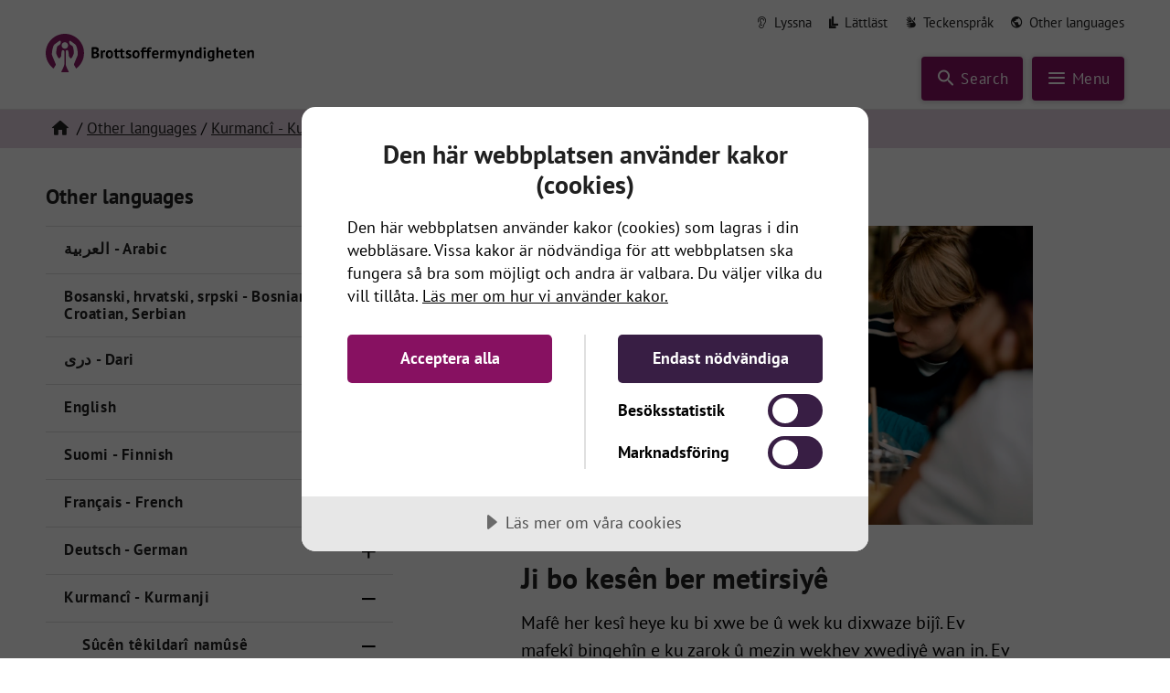

--- FILE ---
content_type: text/html; charset=utf-8
request_url: https://www.brottsoffermyndigheten.se/other-languages/kurmanci-kurmanji/sucen-tekildari-namuse/ji-bo-kesen-ber-metirsiye/
body_size: 33324
content:

<!doctype html>
<html class="brom" lang="ku-arab-ir">
<head>
    <meta charset="utf-8">
    <meta http-equiv="X-UA-Compatible" content="IE=edge">
    <meta name="viewport" content="width=device-width, initial-scale=1.0, maximum-scale=2.0">
    <script data-lang="sv-SE" data-id="248ed1d9-e0db-49c1-86fa-ac25c25c8305" src="https://cdn-eu.cookietractor.com/cookietractor.js"></script>
    <link rel="preload" as="font" type="font/woff2" crossorigin href="/fonts/gf/pt-sans-v12-latin-regular.woff2" />
<link rel="preload" as="font" type="font/woff2" crossorigin href="/fonts/gf/pt-sans-v12-latin-700.woff2" />
<link rel="preload" as="font" type="font/woff2" crossorigin href="/fonts/jvv-icomoon.woff2" />
<style>
/* pt-sans-regular - latin */
@font-face {
    font-family: 'PT Sans';
    font-style: normal;
    font-weight: 400;
    src: url('/fonts/gf/pt-sans-v12-latin-regular.woff2') format('woff2');
    font-display: swap;
}
/* pt-sans-700 - latin */
@font-face {
    font-family: 'PT Sans';
    font-style: normal;
    font-weight: 700;
    src: url('/fonts/gf/pt-sans-v12-latin-700.woff2') format('woff2');
    font-display: swap;
}
@font-face {
    font-family: 'icomoon';
    src: url('/fonts/jvv-icomoon.woff2') format('woff2');
    font-weight: normal;
    font-style: normal;
    font-display: swap;
}
</style>
    <link rel="stylesheet" href="/Dist/brom/main-21465657.8f3d73f6118b4a47ba56.css?e2a6988d6ea660d3320d"><link rel="stylesheet" href="/Dist/brom/main-a4dcb545.aba716931be17e241060.css?e2a6988d6ea660d3320d"><link rel="preload" as="script" href="/Dist/brom/runtime.bb34a919b216c439ef5d.js?e2a6988d6ea660d3320d" /><link rel="preload" as="script" href="/Dist/brom/777.59b18210263d5d47f9b4.js?e2a6988d6ea660d3320d" /><link rel="preload" as="script" href="/Dist/brom/168.35d1853c8a235a62648c.js?e2a6988d6ea660d3320d" /><link rel="preload" as="script" href="/Dist/brom/515.196c81d3ce28cbd966c2.js?e2a6988d6ea660d3320d" /><link rel="preload" as="script" href="/Dist/brom/257.b6bea5c3b2e9563ebca7.js?e2a6988d6ea660d3320d" /><link rel="preload" as="script" href="/Dist/brom/953.2bd9b23e7154937e8b20.js?e2a6988d6ea660d3320d" /><link rel="preload" as="script" href="/Dist/brom/641.17fac0e9af7420d2935a.js?e2a6988d6ea660d3320d" /><link rel="preload" as="script" href="/Dist/brom/751.088c980fb3204065a771.js?e2a6988d6ea660d3320d" /><link rel="preload" as="script" href="/Dist/brom/33.409751eed4bf5f9200f5.js?e2a6988d6ea660d3320d" /><link rel="preload" as="script" href="/Dist/brom/93.d20d22826f8bab699a24.js?e2a6988d6ea660d3320d" /><link rel="preload" as="script" href="/Dist/brom/main-073a177a.8f0334ffcac43f5d0a07.js?e2a6988d6ea660d3320d" /><link rel="preload" as="script" href="/Dist/brom/main-74723ac5.56b72abc74c63f583efc.js?e2a6988d6ea660d3320d" /><link rel="preload" as="script" href="/Dist/brom/main-b931bbe4.bef5035ae05ed365c235.js?e2a6988d6ea660d3320d" /><link rel="preload" as="script" href="/Dist/brom/main-085c4bd2.d10314a9759f24664ee1.js?e2a6988d6ea660d3320d" /><link rel="preload" as="script" href="/Dist/brom/main-99efa314.6712f466f6ec53456f18.js?e2a6988d6ea660d3320d" /><link rel="preload" as="script" href="/Dist/brom/main-70eab00b.e54a1cde75d30e616ebc.js?e2a6988d6ea660d3320d" /><link rel="preload" as="script" href="/Dist/brom/main-a4dcb545.2ea645f1dcde7709f6dd.js?e2a6988d6ea660d3320d" />
    
        <link rel="preload" as="image" href="/media/koubbhoh/f9556975.jpg?width=840&amp;height=473&amp;v=1d74e28c6ce82c0">

                <title>Ji bo kes&#xEA;n ber metirsiy&#xEA; | Brottsoffermyndigheten</title>
        <link rel="canonical" href="https://www.brottsoffermyndigheten.se/other-languages/kurmanci-kurmanji/sucen-tekildari-namuse/ji-bo-kesen-ber-metirsiye/">
        <meta name="pageid" content="17579">
        <meta name="description" content="Maf&#xEA; her kes&#xEE; heye ku bi xwe be &#xFB; wek ku dixwaze bij&#xEE;. Ev mafek&#xEE; bingeh&#xEE;n e ku zarok &#xFB; mezin wekhev xwediy&#xEA; wan in. Ev yek ji bo her kes&#xEE; derbas dibe, b&#xEA;y&#xEE;...">
        <!-- OG meta Info -->
            <meta property="og:image" content="https://www.brottsoffermyndigheten.se/media/koubbhoh/f9556975.jpg?width=1200&amp;height=630&amp;v=1d74e28c6ce82c0">
            <meta property="og:image:height" content="630">
            <meta property="og:image:width" content="1200">
        <meta property="og:site_name" content="Brottsoffermyndigheten">
        <meta property="og:title" content="Ji bo kes&#xEA;n ber metirsiy&#xEA;">
        <meta property="og:description" content="Maf&#xEA; her kes&#xEE; heye ku bi xwe be &#xFB; wek ku dixwaze bij&#xEE;. Ev mafek&#xEE; bingeh&#xEE;n e ku zarok &#xFB; mezin wekhev xwediy&#xEA; wan in. Ev yek ji bo her kes&#xEE; derbas dibe, b&#xEA;y&#xEE;...">
        <meta property="og:url" content="https://www.brottsoffermyndigheten.se/other-languages/kurmanci-kurmanji/sucen-tekildari-namuse/ji-bo-kesen-ber-metirsiye/">
        <meta property="og:type" content="website">
        <!-- Twitter Card -->
            <meta name="twitter:image" content="https://www.brottsoffermyndigheten.se/media/koubbhoh/f9556975.jpg?width=1200&amp;height=630&amp;v=1d74e28c6ce82c0">
        <meta name="twitter:card" content="summary_large_image">
        <meta name="twitter:site" content="https://www.brottsoffermyndigheten.se/other-languages/kurmanci-kurmanji/sucen-tekildari-namuse/ji-bo-kesen-ber-metirsiye/">
        <meta name="twitter:title" content="Ji bo kes&#xEA;n ber metirsiy&#xEA;">
        <meta name="twitter:description" content="Maf&#xEA; her kes&#xEE; heye ku bi xwe be &#xFB; wek ku dixwaze bij&#xEE;. Ev mafek&#xEE; bingeh&#xEE;n e ku zarok &#xFB; mezin wekhev xwediy&#xEA; wan in. Ev yek ji bo her kes&#xEE; derbas dibe, b&#xEA;y&#xEE;...">
        <script type="application/ld+json">
            {
              "@context": "https://schema.org",
              "@type": "Article",
              "mainEntityOfPage": {
                "@type": "WebPage",
                "@id": "https://google.com/article"
              },
              "headline": "Ji bo kes&#xEA;n ber metirsiy&#xEA;",
"Description": "Mafê her kesî heye ku bi xwe be û wek ku dixwaze bijî. Ev mafekî bingehîn e ku zarok û mezin wekhev xwediyê wan in. Ev yek ji bo her kesî derbas dibe, bêyî...","Image": ["https://www.brottsoffermyndigheten.se/media/koubbhoh/f9556975.jpg?width=1200&height=630&v=1d74e28c6ce82c0"],              "datePublished": "1401-09-09",
              "dateModified": "1401-09-10",
              "publisher": {
                "@type": "Organization",
                "name": "Brottsoffermyndigheten",
                "logo": {
                  "@type": "ImageObject",
                  "url": "https://www.brottsoffermyndigheten.se/svg/brom-logo-liggande.svg"
                }
              }
            }
        </script>
<link rel="apple-touch-icon" sizes="152x152" href="/ico/apple-touch-icon.png">
<link rel="icon" type="image/png" sizes="32x32" href="/ico/favicon-32x32.png">
<link rel="icon" type="image/png" sizes="16x16" href="/ico/favicon-16x16.png">
<link rel="mask-icon" color="#871161" href="/ico/safari-pinned-tab.svg">
<link rel="shortcut icon" href="/ico/favicon.ico">
<meta name="msapplication-TileColor" content="#ffc40d">
<meta name="msapplication-config" content="/ico/browserconfig.xml">
<meta name="theme-color" content="#ffffff">


    


<script type="text/javascript">!function(T,l,y){var S=T.location,k="script",D="instrumentationKey",C="ingestionendpoint",I="disableExceptionTracking",E="ai.device.",b="toLowerCase",w="crossOrigin",N="POST",e="appInsightsSDK",t=y.name||"appInsights";(y.name||T[e])&&(T[e]=t);var n=T[t]||function(d){var g=!1,f=!1,m={initialize:!0,queue:[],sv:"5",version:2,config:d};function v(e,t){var n={},a="Browser";return n[E+"id"]=a[b](),n[E+"type"]=a,n["ai.operation.name"]=S&&S.pathname||"_unknown_",n["ai.internal.sdkVersion"]="javascript:snippet_"+(m.sv||m.version),{time:function(){var e=new Date;function t(e){var t=""+e;return 1===t.length&&(t="0"+t),t}return e.getUTCFullYear()+"-"+t(1+e.getUTCMonth())+"-"+t(e.getUTCDate())+"T"+t(e.getUTCHours())+":"+t(e.getUTCMinutes())+":"+t(e.getUTCSeconds())+"."+((e.getUTCMilliseconds()/1e3).toFixed(3)+"").slice(2,5)+"Z"}(),iKey:e,name:"Microsoft.ApplicationInsights."+e.replace(/-/g,"")+"."+t,sampleRate:100,tags:n,data:{baseData:{ver:2}}}}var h=d.url||y.src;if(h){function a(e){var t,n,a,i,r,o,s,c,u,p,l;g=!0,m.queue=[],f||(f=!0,t=h,s=function(){var e={},t=d.connectionString;if(t)for(var n=t.split(";"),a=0;a<n.length;a++){var i=n[a].split("=");2===i.length&&(e[i[0][b]()]=i[1])}if(!e[C]){var r=e.endpointsuffix,o=r?e.location:null;e[C]="https://"+(o?o+".":"")+"dc."+(r||"services.visualstudio.com")}return e}(),c=s[D]||d[D]||"",u=s[C],p=u?u+"/v2/track":d.endpointUrl,(l=[]).push((n="SDK LOAD Failure: Failed to load Application Insights SDK script (See stack for details)",a=t,i=p,(o=(r=v(c,"Exception")).data).baseType="ExceptionData",o.baseData.exceptions=[{typeName:"SDKLoadFailed",message:n.replace(/\./g,"-"),hasFullStack:!1,stack:n+"\nSnippet failed to load ["+a+"] -- Telemetry is disabled\nHelp Link: https://go.microsoft.com/fwlink/?linkid=2128109\nHost: "+(S&&S.pathname||"_unknown_")+"\nEndpoint: "+i,parsedStack:[]}],r)),l.push(function(e,t,n,a){var i=v(c,"Message"),r=i.data;r.baseType="MessageData";var o=r.baseData;return o.message='AI (Internal): 99 message:"'+("SDK LOAD Failure: Failed to load Application Insights SDK script (See stack for details) ("+n+")").replace(/\"/g,"")+'"',o.properties={endpoint:a},i}(0,0,t,p)),function(e,t){if(JSON){var n=T.fetch;if(n&&!y.useXhr)n(t,{method:N,body:JSON.stringify(e),mode:"cors"});else if(XMLHttpRequest){var a=new XMLHttpRequest;a.open(N,t),a.setRequestHeader("Content-type","application/json"),a.send(JSON.stringify(e))}}}(l,p))}function i(e,t){f||setTimeout(function(){!t&&m.core||a()},500)}var e=function(){var n=l.createElement(k);n.src=h;var e=y[w];return!e&&""!==e||"undefined"==n[w]||(n[w]=e),n.onload=i,n.onerror=a,n.onreadystatechange=function(e,t){"loaded"!==n.readyState&&"complete"!==n.readyState||i(0,t)},n}();y.ld<0?l.getElementsByTagName("head")[0].appendChild(e):setTimeout(function(){l.getElementsByTagName(k)[0].parentNode.appendChild(e)},y.ld||0)}try{m.cookie=l.cookie}catch(p){}function t(e){for(;e.length;)!function(t){m[t]=function(){var e=arguments;g||m.queue.push(function(){m[t].apply(m,e)})}}(e.pop())}var n="track",r="TrackPage",o="TrackEvent";t([n+"Event",n+"PageView",n+"Exception",n+"Trace",n+"DependencyData",n+"Metric",n+"PageViewPerformance","start"+r,"stop"+r,"start"+o,"stop"+o,"addTelemetryInitializer","setAuthenticatedUserContext","clearAuthenticatedUserContext","flush"]),m.SeverityLevel={Verbose:0,Information:1,Warning:2,Error:3,Critical:4};var s=(d.extensionConfig||{}).ApplicationInsightsAnalytics||{};if(!0!==d[I]&&!0!==s[I]){var c="onerror";t(["_"+c]);var u=T[c];T[c]=function(e,t,n,a,i){var r=u&&u(e,t,n,a,i);return!0!==r&&m["_"+c]({message:e,url:t,lineNumber:n,columnNumber:a,error:i}),r},d.autoExceptionInstrumented=!0}return m}(y.cfg);function a(){y.onInit&&y.onInit(n)}(T[t]=n).queue&&0===n.queue.length?(n.queue.push(a),n.trackPageView({})):a()}(window,document,{
src: "https://js.monitor.azure.com/scripts/b/ai.2.min.js", // The SDK URL Source
crossOrigin: "anonymous", 
cfg: { // Application Insights Configuration
    connectionString: 'InstrumentationKey=ee5e1f6b-6abe-4397-be03-d6c6dbe9ed00'
}});</script></head>
<body class="brom page  lang-ku-arab-ir" data-pagetype="page">
    
    <div id="top"></div>
    <header class="page-header" id="page-header">
        <div class="container ">
            <a class="btn btn-skip skip-to-content" id="skip-to-content-main" data-anchor="#page-main" href="#page-main">Till innehåll på sidan</a>

<nav class="page-header-top-nav desktop" aria-label="Toppmeny">
    <a id="speaklink" href="#insipio_player" class="link-listen link-icon">
        <i class="icon-listen" aria-hidden="true"></i> <span>Lyssna</span>
    </a>
                <a href="/lattlast/" class="link-icon">
                    <i class="icon-easyread" aria-hidden="true"></i> <span>L&#xE4;ttl&#xE4;st</span>
                </a>
                <a href="/kunskap-och-stod/filmer/teckensprak/" class="link-icon">
                    <i class="icon-signlangauge" aria-hidden="true"></i> <span>Teckenspr&#xE5;k</span>
                </a>
                <a href="/other-languages/" class="link-icon">
                    <i class="icon-earth" aria-hidden="true"></i> <span>Other languages</span>
                </a>

</nav>


            <a class="logo" href="/"><span>Till startsidan</span></a>
            <div class="page-header-buttons">
                <button class="btn btn-header btn-toggle-search collapsed" aria-expanded="false" data-text="Close search" data-collapsed-text="Search">
                    <i class="icon-search" aria-hidden="true"></i> <span>Search</span>
                </button>
                <button class="btn btn-header btn-toggle-menu collapsed" aria-expanded="false" data-text="Close menu" data-collapsed-text="Menu">
                    <i class="icon-menu closed" aria-hidden="true"></i> <span>Menu</span>
                </button>
            </div>
        </div>
    </header>
    

<div class="section section-search section-search-fixed collapsed" id="search-box">
    <div class="container container-small">
        <form action="/sokresultat" method="get">
            <div class="input-wrapper">
                <label class="visuallyhidden" for="query">Sökord</label>
                <input type="search" id="query" name="query" placeholder="Sök på webbplatsen" value="" required />
                <i class="icon-search" aria-hidden="true"></i>
            </div>
            <button class="btn btn-search"><span>Sök</span></button>
        </form>
    </div>
</div>
    <nav class="nav-main collapsed" aria-label="Huvudmeny">
        

<ol class="menu menu-main menu-main-desktop desktop">
        <li>
            <a href="/" class=" "><span><i class="icon-home" aria-hidden="true"></i> Startsida</span></a>
        </li>

            <li class=" ">
                <a href="/sok-ersattning/" class="">
                    <span>S&#xF6;k ers&#xE4;ttning</span>
                </a>
            </li>
            <li class=" ">
                <a href="/utsatt-for-brott/" class="">
                    <span>Utsatt f&#xF6;r brott</span>
                </a>
            </li>
            <li class=" ">
                <a href="/kunskap-och-stod/" class="">
                    <span>Kunskap och st&#xF6;d</span>
                </a>
            </li>
            <li class=" ">
                <a href="/betala-en-skuld/" class="">
                    <span>Betala en skuld</span>
                </a>
            </li>
            <li class=" ">
                <a href="/sok-projektmedel/" class="">
                    <span>S&#xF6;k projektmedel</span>
                </a>
            </li>
            <li class=" ">
                <a href="/utveckling-och-analys/" class="">
                    <span>Utveckling och analys</span>
                </a>
            </li>
            <li class=" ">
                <a href="/om-oss/" class="">
                    <span>Om oss</span>
                </a>
            </li>
            <li class="selected-parent ">
                <a href="/other-languages/" class=" selected">
                    <span>Other languages</span>
                </a>
            </li>
</ol>
<ol class="menu menu-main menu-main-mob mob">
        <li class="lev-1">
            <a href="/" class=" "><span><i class="icon-home" aria-hidden="true"></i> Startsida</span></a>
        </li>
</ol>

<ol class="menu menu-links">
        <li class="publications-cart">
            <a href="/kunskap-och-stod/ladda-ner-eller-bestall-material/bestall-material-och-publikationer/">
                <i class="icon-arrow-forward"></i>
                <span>Till beställningen </span>
                <span class="publications-cart-count" data-items="0">
                    <i class="icon-shopping-basket" aria-hidden="true"></i>
                </span>
            </a>
        </li>
            <li>
                <a class="link-icon" href="/om-oss/behandling-av-personuppgifter/">
                    <i class="icon-arrow-forward" aria-hidden="true"></i> <span>Behandling av personuppgifter</span>
                </a>
            </li>
            <li>
                <a class="link-icon" href="/om-oss/om-webbplatsen/om-kakor/">
                    <i class="icon-arrow-forward" aria-hidden="true"></i> <span>Om kakor</span>
                </a>
            </li>
</ol>

<ol class="menu menu-extra mob">
    <li class="nospeech">
        <a id="speaklink2" href="#insipio_player" class="link-listen link-icon">
            <i class="icon-listen icon-large" aria-hidden="true"></i> <span>Lyssna</span>
        </a>
    </li>
            <li>
                <a class="link-icon" href="/lattlast/">
                    <i class="icon-easyread icon-large" aria-hidden="true"></i> <span>L&#xE4;ttl&#xE4;st</span>
                </a>
            </li>
            <li>
                <a class="link-icon" href="/kunskap-och-stod/filmer/teckensprak/">
                    <i class="icon-signlangauge icon-large" aria-hidden="true"></i> <span>Teckenspr&#xE5;k</span>
                </a>
            </li>
            <li>
                <a class="link-icon" href="/other-languages/">
                    <i class="icon-earth icon-large" aria-hidden="true"></i> <span>Other languages</span>
                </a>
            </li>
</ol>
    </nav>
    
    


        <nav class="nav-breadcrumbs no-print desktop">
        <div class="container">
            <ol class="menu menu-breadcrumbs">
                <li>
                    <a href="/" class="home" aria-label="Hem"><span><i class="icon-home" aria-hidden="true" ></i></span></a>
                </li>
                    <li>
                        <a href="/other-languages/"><span>Other languages</span></a>
                    </li>
                    <li>
                        <a href="/other-languages/kurmanci-kurmanji/"><span>Kurmanc&#xEE; - Kurmanji</span></a>
                    </li>
                    <li>
                        <a href="/other-languages/kurmanci-kurmanji/sucen-tekildari-namuse/"><span>S&#xFB;c&#xEA;n t&#xEA;kildar&#xEE; nam&#xFB;s&#xEA;</span></a>
                    </li>
                <li>
                    <strong>Ji bo kes&#xEA;n ber metirsiy&#xEA;</strong>
                </li>
            </ol>
        </div>
    </nav>

    
    <main class="page-main" id="page-main">
        


<div class="sub-page-wrapper">
    <div class="row gutters-small">
        <div class="col-lg-4 order-1">
            <nav class="nav-sub">
                
            <ol>
                <li>
                    <div class="h2">
                        <a href="/other-languages/">
                            <span>Other languages</span>
                        </a>
                    </div>
                </li>
                    <li>
            <ol class="menu menu-sub" >
                    <li class=" lev-3">

                            <a href="/other-languages/&#x627;&#x644;&#x639;&#x631;&#x628;&#x64A;&#x629;-arabic/" class=""><span>&#x627;&#x644;&#x639;&#x631;&#x628;&#x64A;&#x629; - Arabic</span></a>
                                <button class="menu-toggle collapsed" type="button" data-id="13695" aria-expanded="false" aria-label="Öppna"><i class="icon-plus" aria-hidden="true"></i></button>
                            <div class="collapsed">
            <ol class="menu menu-sub collapsed" >
                    <li class=" lev-4">

                            <a href="/other-languages/&#x627;&#x644;&#x639;&#x631;&#x628;&#x64A;&#x629;-arabic/&#x62C;&#x631;&#x627;&#x626;&#x645;-&#x627;&#x644;&#x625;&#x631;&#x647;&#x627;&#x628;/" class=""><span>&#x62C;&#x631;&#x627;&#x626;&#x645; &#x627;&#x644;&#x625;&#x631;&#x647;&#x627;&#x628;</span></a>
                                <button class="menu-toggle collapsed" type="button" data-id="15108" aria-expanded="false" aria-label="Öppna"><i class="icon-plus" aria-hidden="true"></i></button>
                            <div class="collapsed">
            <ol class="menu menu-sub collapsed" >
                    <li class=" lev-5">

                            <a href="/other-languages/&#x627;&#x644;&#x639;&#x631;&#x628;&#x64A;&#x629;-arabic/&#x62C;&#x631;&#x627;&#x626;&#x645;-&#x627;&#x644;&#x625;&#x631;&#x647;&#x627;&#x628;/&#x641;&#x64A;-&#x62D;&#x627;&#x644;&#x629;-&#x648;&#x642;&#x648;&#x639;-&#x630;&#x644;&#x643;-&#x627;&#x644;&#x623;&#x645;&#x631;/" class=""><span>&#x641;&#x64A; &#x62D;&#x627;&#x644;&#x629; &#x648;&#x642;&#x648;&#x639; &#x630;&#x644;&#x643; &#x627;&#x644;&#x623;&#x645;&#x631;</span></a>
                    </li>
                    <li class=" lev-5">

                            <a href="/other-languages/&#x627;&#x644;&#x639;&#x631;&#x628;&#x64A;&#x629;-arabic/&#x62C;&#x631;&#x627;&#x626;&#x645;-&#x627;&#x644;&#x625;&#x631;&#x647;&#x627;&#x628;/&#x627;&#x644;&#x62F;&#x639;&#x645;-&#x648;&#x627;&#x644;&#x645;&#x633;&#x627;&#x639;&#x62F;&#x629;/" class=""><span>&#x627;&#x644;&#x62F;&#x639;&#x645; &#x648;&#x627;&#x644;&#x645;&#x633;&#x627;&#x639;&#x62F;&#x629;</span></a>
                    </li>
                    <li class=" lev-5">

                            <a href="/other-languages/&#x627;&#x644;&#x639;&#x631;&#x628;&#x64A;&#x629;-arabic/&#x62C;&#x631;&#x627;&#x626;&#x645;-&#x627;&#x644;&#x625;&#x631;&#x647;&#x627;&#x628;/&#x631;&#x62F;&#x648;&#x62F;-&#x627;&#x644;&#x641;&#x639;&#x644;-&#x628;&#x639;&#x62F;-&#x648;&#x642;&#x648;&#x639;-&#x62C;&#x631;&#x64A;&#x645;&#x629;-&#x625;&#x631;&#x647;&#x627;&#x628;/" class=""><span>&#x631;&#x62F;&#x648;&#x62F; &#x627;&#x644;&#x641;&#x639;&#x644; &#x628;&#x639;&#x62F; &#x648;&#x642;&#x648;&#x639; &#x62C;&#x631;&#x64A;&#x645;&#x629; &#x625;&#x631;&#x647;&#x627;&#x628;</span></a>
                    </li>
                    <li class=" lev-5">

                            <a href="/other-languages/&#x627;&#x644;&#x639;&#x631;&#x628;&#x64A;&#x629;-arabic/&#x62C;&#x631;&#x627;&#x626;&#x645;-&#x627;&#x644;&#x625;&#x631;&#x647;&#x627;&#x628;/&#x644;&#x645;&#x646;-&#x647;&#x645;-&#x62F;&#x648;&#x646;-&#x633;&#x646;-18-&#x639;&#x627;&#x645;&#x627;/" class=""><span>&#x644;&#x645;&#x646; &#x647;&#x645; &#x62F;&#x648;&#x646; &#x633;&#x646; 18 &#x639;&#x627;&#x645;&#x627;&#x64B;</span></a>
                    </li>
                    <li class=" lev-5">

                            <a href="/other-languages/&#x627;&#x644;&#x639;&#x631;&#x628;&#x64A;&#x629;-arabic/&#x62C;&#x631;&#x627;&#x626;&#x645;-&#x627;&#x644;&#x625;&#x631;&#x647;&#x627;&#x628;/&#x642;&#x62F;-&#x64A;&#x643;&#x648;&#x646;-&#x645;&#x646;-&#x62D;&#x642;&#x643;-&#x62A;&#x644;&#x642;&#x64A;-&#x62A;&#x639;&#x648;&#x64A;&#x636;/" class=""><span>&#x642;&#x62F; &#x64A;&#x643;&#x648;&#x646; &#x645;&#x646; &#x62D;&#x642;&#x643; &#x62A;&#x644;&#x642;&#x64A; &#x62A;&#x639;&#x648;&#x64A;&#x636;</span></a>
                    </li>
                    <li class=" lev-5">

                            <a href="/other-languages/&#x627;&#x644;&#x639;&#x631;&#x628;&#x64A;&#x629;-arabic/&#x62C;&#x631;&#x627;&#x626;&#x645;-&#x627;&#x644;&#x625;&#x631;&#x647;&#x627;&#x628;/&#x62C;&#x631;&#x627;&#x626;&#x645;-&#x627;&#x644;&#x625;&#x631;&#x647;&#x627;&#x628;-&#x641;&#x64A;-&#x62F;&#x648;&#x644;&#x629;-&#x623;&#x62E;&#x631;&#x649;/" class=""><span>&#x62C;&#x631;&#x627;&#x626;&#x645; &#x627;&#x644;&#x625;&#x631;&#x647;&#x627;&#x628; &#x641;&#x64A; &#x62F;&#x648;&#x644;&#x629; &#x623;&#x62E;&#x631;&#x649;</span></a>
                    </li>
                    <li class=" lev-5">

                            <a href="/other-languages/&#x627;&#x644;&#x639;&#x631;&#x628;&#x64A;&#x629;-arabic/&#x62C;&#x631;&#x627;&#x626;&#x645;-&#x627;&#x644;&#x625;&#x631;&#x647;&#x627;&#x628;/&#x62C;&#x631;&#x627;&#x626;&#x645;-&#x627;&#x644;&#x625;&#x631;&#x647;&#x627;&#x628;-&#x648;&#x636;&#x62D;&#x627;&#x64A;&#x627;-&#x627;&#x644;&#x625;&#x631;&#x647;&#x627;&#x628;/" class=""><span>&#x62C;&#x631;&#x627;&#x626;&#x645; &#x627;&#x644;&#x625;&#x631;&#x647;&#x627;&#x628; &#x648;&#x636;&#x62D;&#x627;&#x64A;&#x627; &#x627;&#x644;&#x625;&#x631;&#x647;&#x627;&#x628;</span></a>
                    </li>
                    <li class=" lev-5">

                            <a href="/other-languages/&#x627;&#x644;&#x639;&#x631;&#x628;&#x64A;&#x629;-arabic/&#x62C;&#x631;&#x627;&#x626;&#x645;-&#x627;&#x644;&#x625;&#x631;&#x647;&#x627;&#x628;/&#x625;&#x644;&#x649;-&#x645;&#x646;-&#x64A;&#x644;&#x62A;&#x642;&#x648;&#x646;-&#x628;&#x636;&#x62D;&#x627;&#x64A;&#x627;-&#x627;&#x644;&#x625;&#x631;&#x647;&#x627;&#x628;/" class=""><span>&#x625;&#x644;&#x649; &#x645;&#x646; &#x64A;&#x644;&#x62A;&#x642;&#x648;&#x646; &#x628;&#x636;&#x62D;&#x627;&#x64A;&#x627; &#x627;&#x644;&#x625;&#x631;&#x647;&#x627;&#x628;</span></a>
                    </li>
                    <li class=" lev-5">

                            <a href="/other-languages/&#x627;&#x644;&#x639;&#x631;&#x628;&#x64A;&#x629;-arabic/&#x62C;&#x631;&#x627;&#x626;&#x645;-&#x627;&#x644;&#x625;&#x631;&#x647;&#x627;&#x628;/&#x639;&#x646;-&#x647;&#x630;&#x647;-&#x627;&#x644;&#x645;&#x639;&#x644;&#x648;&#x645;&#x627;&#x62A;/" class=""><span>&#x639;&#x646; &#x647;&#x630;&#x647; &#x627;&#x644;&#x645;&#x639;&#x644;&#x648;&#x645;&#x627;&#x62A;</span></a>
                    </li>
            </ol>
                            </div>
                    </li>
                    <li class=" lev-4">

                            <a href="/other-languages/&#x627;&#x644;&#x639;&#x631;&#x628;&#x64A;&#x629;-arabic/&#x627;&#x644;&#x625;&#x62C;&#x631;&#x627;&#x645;-&#x627;&#x644;&#x645;&#x631;&#x62A;&#x628;&#x637;-&#x628;&#x642;&#x636;&#x627;&#x64A;&#x627;-&#x627;&#x644;&#x634;&#x631;&#x641;/" class=""><span>&#x627;&#x644;&#x625;&#x62C;&#x631;&#x627;&#x645; &#x627;&#x644;&#x645;&#x631;&#x62A;&#x628;&#x637; &#x628;&#x642;&#x636;&#x627;&#x64A;&#x627; &#x627;&#x644;&#x634;&#x631;&#x641;</span></a>
                                <button class="menu-toggle collapsed" type="button" data-id="17686" aria-expanded="false" aria-label="Öppna"><i class="icon-plus" aria-hidden="true"></i></button>
                            <div class="collapsed">
            <ol class="menu menu-sub collapsed" >
                    <li class=" lev-5">

                            <a href="/other-languages/&#x627;&#x644;&#x639;&#x631;&#x628;&#x64A;&#x629;-arabic/&#x627;&#x644;&#x625;&#x62C;&#x631;&#x627;&#x645;-&#x627;&#x644;&#x645;&#x631;&#x62A;&#x628;&#x637;-&#x628;&#x642;&#x636;&#x627;&#x64A;&#x627;-&#x627;&#x644;&#x634;&#x631;&#x641;/&#x645;&#x627;-&#x6BE;&#x648;-&#x627;&#x644;&#x625;&#x62C;&#x631;&#x627;&#x645;-&#x627;&#x644;&#x645;&#x631;&#x62A;&#x628;&#x637;-&#x628;&#x627;&#x644;&#x634;&#x631;&#x641;/" class=""><span>&#x645;&#x627; &#x6BE;&#x648; &#x627;&#x644;&#x625;&#x62C;&#x631;&#x627;&#x645; &#x627;&#x644;&#x645;&#x631;&#x62A;&#x628;&#x637; &#x628;&#x627;&#x644;&#x634;&#x631;&#x641;&#x61F;</span></a>
                    </li>
                    <li class=" lev-5">

                            <a href="/other-languages/&#x627;&#x644;&#x639;&#x631;&#x628;&#x64A;&#x629;-arabic/&#x627;&#x644;&#x625;&#x62C;&#x631;&#x627;&#x645;-&#x627;&#x644;&#x645;&#x631;&#x62A;&#x628;&#x637;-&#x628;&#x642;&#x636;&#x627;&#x64A;&#x627;-&#x627;&#x644;&#x634;&#x631;&#x641;/&#x625;&#x644;&#x649;-&#x627;&#x644;&#x634;&#x62E;&#x635;-&#x627;&#x644;&#x630;&#x64A;-&#x62A;&#x639;&#x631;&#x636;/" class=""><span>&#x625;&#x644;&#x649; &#x627;&#x644;&#x634;&#x62E;&#x635; &#x627;&#x644;&#x630;&#x64A; &#x62A;&#x639;&#x631;&#x636;</span></a>
                    </li>
                    <li class=" lev-5">

                            <a href="/other-languages/&#x627;&#x644;&#x639;&#x631;&#x628;&#x64A;&#x629;-arabic/&#x627;&#x644;&#x625;&#x62C;&#x631;&#x627;&#x645;-&#x627;&#x644;&#x645;&#x631;&#x62A;&#x628;&#x637;-&#x628;&#x642;&#x636;&#x627;&#x64A;&#x627;-&#x627;&#x644;&#x634;&#x631;&#x641;/&#x625;&#x644;&#x649;-&#x627;&#x644;&#x623;&#x634;&#x62E;&#x627;&#x635;-&#x627;&#x644;&#x645;&#x642;&#x631;&#x628;&#x6CC;&#x646;/" class=""><span>&#x625;&#x644;&#x649; &#x627;&#x644;&#x623;&#x634;&#x62E;&#x627;&#x635; &#x627;&#x644;&#x645;&#x642;&#x631;&#x628;&#x6CC;&#x646;</span></a>
                    </li>
                    <li class=" lev-5">

                            <a href="/other-languages/&#x627;&#x644;&#x639;&#x631;&#x628;&#x64A;&#x629;-arabic/&#x627;&#x644;&#x625;&#x62C;&#x631;&#x627;&#x645;-&#x627;&#x644;&#x645;&#x631;&#x62A;&#x628;&#x637;-&#x628;&#x642;&#x636;&#x627;&#x64A;&#x627;-&#x627;&#x644;&#x634;&#x631;&#x641;/&#x625;&#x644;&#x649;-&#x627;&#x644;&#x634;&#x62E;&#x635;-&#x627;&#x644;&#x630;&#x64A;-&#x64A;&#x642;&#x627;&#x628;&#x644;-&#x645;&#x646;-&#x62A;&#x639;&#x631;&#x636;&#x648;&#x627;-&#x644;&#x62C;&#x631;&#x627;&#x626;&#x645;-&#x645;&#x631;&#x62A;&#x628;&#x637;&#x629;-&#x628;&#x627;&#x644;&#x634;&#x631;&#x641;/" class=""><span>&#x625;&#x644;&#x649; &#x627;&#x644;&#x634;&#x62E;&#x635; &#x627;&#x644;&#x630;&#x64A; &#x64A;&#x642;&#x627;&#x628;&#x644; &#x645;&#x646; &#x62A;&#x639;&#x631;&#x636;&#x648;&#x627; &#x644;&#x62C;&#x631;&#x627;&#x626;&#x645; &#x645;&#x631;&#x62A;&#x628;&#x637;&#x629; &#x628;&#x627;&#x644;&#x634;&#x631;&#x641;</span></a>
                    </li>
                    <li class=" lev-5">

                            <a href="/other-languages/&#x627;&#x644;&#x639;&#x631;&#x628;&#x64A;&#x629;-arabic/&#x627;&#x644;&#x625;&#x62C;&#x631;&#x627;&#x645;-&#x627;&#x644;&#x645;&#x631;&#x62A;&#x628;&#x637;-&#x628;&#x642;&#x636;&#x627;&#x64A;&#x627;-&#x627;&#x644;&#x634;&#x631;&#x641;/&#x645;-&#x62A;&#x639;&#x631;-&#x636;-&#x641;&#x64A;-&#x62F;&#x648;&#x644;&#x629;-&#x623;&#x62E;&#x631;&#x649;-&#x62E;&#x627;&#x631;&#x62C;-&#x627;&#x644;&#x633;&#x648;&#x6CC;&#x62F;/" class=""><span>&#x645;&#x64F;&#x62A;&#x639;&#x631;&#x651;&#x636; &#x641;&#x64A; &#x62F;&#x648;&#x644;&#x629; &#x623;&#x62E;&#x631;&#x649; &#x62E;&#x627;&#x631;&#x62C; &#x627;&#x644;&#x633;&#x648;&#x6CC;&#x62F;</span></a>
                    </li>
                    <li class=" lev-5">

                            <a href="/other-languages/&#x627;&#x644;&#x639;&#x631;&#x628;&#x64A;&#x629;-arabic/&#x627;&#x644;&#x625;&#x62C;&#x631;&#x627;&#x645;-&#x627;&#x644;&#x645;&#x631;&#x62A;&#x628;&#x637;-&#x628;&#x642;&#x636;&#x627;&#x64A;&#x627;-&#x627;&#x644;&#x634;&#x631;&#x641;/&#x627;&#x644;&#x62A;&#x639;&#x648;&#x6CC;&#x636;/" class=""><span>&#x627;&#x644;&#x62A;&#x639;&#x648;&#x6CC;&#x636;</span></a>
                    </li>
            </ol>
                            </div>
                    </li>
            </ol>
                            </div>
                    </li>
                    <li class=" lev-3">

                            <a href="/other-languages/bosanski-hrvatski-srpski-bosnian-croatian-serbian/" class=""><span>Bosanski, hrvatski, srpski - Bosnian, Croatian, Serbian</span></a>
                                <button class="menu-toggle collapsed" type="button" data-id="13699" aria-expanded="false" aria-label="Öppna"><i class="icon-plus" aria-hidden="true"></i></button>
                            <div class="collapsed">
            <ol class="menu menu-sub collapsed" >
                    <li class=" lev-4">

                            <a href="/other-languages/bosanski-hrvatski-srpski-bosnian-croatian-serbian/krivicno-djelo-terorizma/" class=""><span>Krivi&#x10D;no djelo terorizma</span></a>
                                <button class="menu-toggle collapsed" type="button" data-id="14997" aria-expanded="false" aria-label="Öppna"><i class="icon-plus" aria-hidden="true"></i></button>
                            <div class="collapsed">
            <ol class="menu menu-sub collapsed" >
                    <li class=" lev-5">

                            <a href="/other-languages/bosanski-hrvatski-srpski-bosnian-croatian-serbian/krivicno-djelo-terorizma/kada-se-to-dogodi/" class=""><span>Kada se to dogodi</span></a>
                    </li>
                    <li class=" lev-5">

                            <a href="/other-languages/bosanski-hrvatski-srpski-bosnian-croatian-serbian/krivicno-djelo-terorizma/podrska-i-pomoc/" class=""><span>Podr&#x161;ka i pomo&#x107;</span></a>
                    </li>
                    <li class=" lev-5">

                            <a href="/other-languages/bosanski-hrvatski-srpski-bosnian-croatian-serbian/krivicno-djelo-terorizma/reakcije-nakon-krivicnog-djela-terorizma/" class=""><span>Reakcije nakon krivi&#x10D;nog djela terorizma</span></a>
                    </li>
                    <li class=" lev-5">

                            <a href="/other-languages/bosanski-hrvatski-srpski-bosnian-croatian-serbian/krivicno-djelo-terorizma/mladima-od-18-godina/" class=""><span>Mla&#x111;ima od 18 godina</span></a>
                    </li>
                    <li class=" lev-5">

                            <a href="/other-languages/bosanski-hrvatski-srpski-bosnian-croatian-serbian/krivicno-djelo-terorizma/eventualno-pravo-na-naknadu/" class=""><span>Eventualno pravo na naknadu</span></a>
                    </li>
                    <li class=" lev-5">

                            <a href="/other-languages/bosanski-hrvatski-srpski-bosnian-croatian-serbian/krivicno-djelo-terorizma/krivicno-djelo-terorizma-pocinjeno-u-drugoj-drzavi/" class=""><span>Krivi&#x10D;no djelo terorizma po&#x10D;injeno u drugoj dr&#x17E;avi</span></a>
                    </li>
                    <li class=" lev-5">

                            <a href="/other-languages/bosanski-hrvatski-srpski-bosnian-croatian-serbian/krivicno-djelo-terorizma/krivicno-djelo-terorizma-i-zrtve-terorizma/" class=""><span>Krivi&#x10D;no djelo terorizma i &#x17E;rtve terorizma</span></a>
                    </li>
                    <li class=" lev-5">

                            <a href="/other-languages/bosanski-hrvatski-srpski-bosnian-croatian-serbian/krivicno-djelo-terorizma/za-vas-koji-ste-u-dodiru-sa-zrtvama-terorizma/" class=""><span>Za vas koji ste u dodiru sa &#x17E;rtvama terorizma</span></a>
                    </li>
                    <li class=" lev-5">

                            <a href="/other-languages/bosanski-hrvatski-srpski-bosnian-croatian-serbian/krivicno-djelo-terorizma/o-informaciji/" class=""><span>O informaciji</span></a>
                    </li>
            </ol>
                            </div>
                    </li>
            </ol>
                            </div>
                    </li>
                    <li class=" lev-3">

                            <a href="/other-languages/&#x62F;&#x631;&#x6CC;-dari/" class=""><span>&#x62F;&#x631;&#x6CC;  - Dari</span></a>
                                <button class="menu-toggle collapsed" type="button" data-id="13701" aria-expanded="false" aria-label="Öppna"><i class="icon-plus" aria-hidden="true"></i></button>
                            <div class="collapsed">
            <ol class="menu menu-sub collapsed" >
                    <li class=" lev-4">

                            <a href="/other-languages/&#x62F;&#x631;&#x6CC;-dari/&#x62C;&#x631;&#x627;&#x6CC;&#x645;-&#x646;&#x627;&#x645;&#x648;&#x633;&#x6CC;/" class=""><span>&#x62C;&#x631;&#x627;&#x6CC;&#x645; &#x646;&#x627;&#x645;&#x648;&#x633;&#x6CC;</span></a>
                                <button class="menu-toggle collapsed" type="button" data-id="17824" aria-expanded="false" aria-label="Öppna"><i class="icon-plus" aria-hidden="true"></i></button>
                            <div class="collapsed">
            <ol class="menu menu-sub collapsed" >
                    <li class=" lev-5">

                            <a href="/other-languages/&#x62F;&#x631;&#x6CC;-dari/&#x62C;&#x631;&#x627;&#x6CC;&#x645;-&#x646;&#x627;&#x645;&#x648;&#x633;&#x6CC;/&#x62C;&#x631;&#x645;-&#x646;&#x627;&#x645;&#x648;&#x633;&#x6CC;-&#x686;&#x6CC;&#x633;&#x62A;/" class=""><span>&#x62C;&#x631;&#x645; &#x646;&#x627;&#x645;&#x648;&#x633;&#x6CC; &#x686;&#x6CC;&#x633;&#x62A;&#x61F;</span></a>
                    </li>
                    <li class=" lev-5">

                            <a href="/other-languages/&#x62F;&#x631;&#x6CC;-dari/&#x62C;&#x631;&#x627;&#x6CC;&#x645;-&#x646;&#x627;&#x645;&#x648;&#x633;&#x6CC;/&#x628;&#x631;&#x627;&#x6CC;-&#x6A9;&#x633;&#x627;&#x646;&#x6CC;&#x6A9;&#x647;-&#x627;&#x641;&#x634;&#x627;-&#x634;&#x62F;&#x647;-&#x627;&#x646;&#x62F;/" class=""><span>&#x628;&#x631;&#x627;&#x6CC; &#x6A9;&#x633;&#x627;&#x646;&#x6CC;&#x6A9;&#x647; &#x627;&#x641;&#x634;&#x627; &#x634;&#x62F;&#x647; &#x627;&#x646;&#x62F;</span></a>
                    </li>
                    <li class=" lev-5">

                            <a href="/other-languages/&#x62F;&#x631;&#x6CC;-dari/&#x62C;&#x631;&#x627;&#x6CC;&#x645;-&#x646;&#x627;&#x645;&#x648;&#x633;&#x6CC;/&#x628;&#x647;-&#x627;&#x641;&#x631;&#x627;&#x62F;-&#x646;&#x632;&#x62F;&#x6CC;&#x6A9;-&#x628;&#x647;-&#x634;&#x645;&#x627;/" class=""><span>&#x628;&#x647; &#x627;&#x641;&#x631;&#x627;&#x62F; &#x646;&#x632;&#x62F;&#x6CC;&#x6A9; &#x628;&#x647; &#x634;&#x645;&#x627;</span></a>
                    </li>
                    <li class=" lev-5">

                            <a href="/other-languages/&#x62F;&#x631;&#x6CC;-dari/&#x62C;&#x631;&#x627;&#x6CC;&#x645;-&#x646;&#x627;&#x645;&#x648;&#x633;&#x6CC;/&#x627;&#x6AF;&#x631;-&#x628;&#x627;-&#x642;&#x631;&#x628;&#x627;&#x646;&#x6CC;&#x627;&#x646;-&#x62C;&#x631;&#x627;&#x6CC;&#x645;-&#x646;&#x627;&#x645;&#x648;&#x633;&#x6CC;-&#x631;&#x648;&#x628;&#x631;-&#x634;&#x648;&#x6CC;&#x62F;/" class=""><span>&#x627;&#x6AF;&#x631; &#x628;&#x627; &#x642;&#x631;&#x628;&#x627;&#x646;&#x6CC;&#x627;&#x646; &#x62C;&#x631;&#x627;&#x6CC;&#x645; &#x646;&#x627;&#x645;&#x648;&#x633;&#x6CC; &#x631;&#x648;&#x628;&#x631; &#x634;&#x648;&#x6CC;&#x62F;</span></a>
                    </li>
                    <li class=" lev-5">

                            <a href="/other-languages/&#x62F;&#x631;&#x6CC;-dari/&#x62C;&#x631;&#x627;&#x6CC;&#x645;-&#x646;&#x627;&#x645;&#x648;&#x633;&#x6CC;/&#x62F;&#x631;-&#x6CC;&#x6A9;-&#x6A9;&#x634;&#x648;&#x631;-&#x63A;&#x6CC;&#x631;-&#x627;&#x632;-&#x633;&#x648;&#x6CC;&#x62F;&#x646;-&#x62F;&#x631;-&#x645;&#x639;&#x631;&#x636;-&#x642;&#x631;&#x627;&#x631;-&#x6AF;&#x631;&#x641;&#x62A;&#x646;/" class=""><span>&#x62F;&#x631; &#x6CC;&#x6A9; &#x6A9;&#x634;&#x648;&#x631; &#x63A;&#x6CC;&#x631; &#x627;&#x632; &#x633;&#x648;&#x6CC;&#x62F;&#x646; &#x62F;&#x631; &#x645;&#x639;&#x631;&#x636; &#x642;&#x631;&#x627;&#x631; &#x6AF;&#x631;&#x641;&#x62A;&#x646;</span></a>
                    </li>
                    <li class=" lev-5">

                            <a href="/other-languages/&#x62F;&#x631;&#x6CC;-dari/&#x62C;&#x631;&#x627;&#x6CC;&#x645;-&#x646;&#x627;&#x645;&#x648;&#x633;&#x6CC;/&#x62C;&#x627;&#x628;&#x62C;&#x627;-&#x634;&#x62F;&#x646;/" class=""><span>&#x62C;&#x627;&#x628;&#x62C;&#x627; &#x634;&#x62F;&#x646;</span></a>
                    </li>
            </ol>
                            </div>
                    </li>
            </ol>
                            </div>
                    </li>
                    <li class=" lev-3">

                            <a href="/other-languages/english/" class=""><span>English</span></a>
                                <button class="menu-toggle collapsed" type="button" data-id="12298" aria-expanded="false" aria-label="Öppna"><i class="icon-plus" aria-hidden="true"></i></button>
                            <div class="collapsed">
            <ol class="menu menu-sub collapsed" >
                    <li class=" lev-4">

                            <a href="/other-languages/english/compensation/" class=""><span>Compensation</span></a>
                                <button class="menu-toggle collapsed" type="button" data-id="12322" aria-expanded="false" aria-label="Öppna"><i class="icon-plus" aria-hidden="true"></i></button>
                            <div class="collapsed">
            <ol class="menu menu-sub collapsed" >
                    <li class=" lev-5">

                            <a href="/other-languages/english/compensation/criminal-injuries-compensation/" class=""><span>Criminal Injuries Compensation</span></a>
                    </li>
                    <li class=" lev-5">

                            <a href="/other-languages/english/compensation/application/" class=""><span>Application</span></a>
                    </li>
                    <li class=" lev-5">

                            <a href="/other-languages/english/compensation/damages/" class=""><span>Damages</span></a>
                    </li>
                    <li class=" lev-5">

                            <a href="/other-languages/english/compensation/insurance/" class=""><span>Insurance</span></a>
                    </li>
                    <li class=" lev-5">

                            <a href="/other-languages/english/compensation/different-amounts-of-compensation/" class=""><span>Different Amounts of Compensation</span></a>
                    </li>
                    <li class=" lev-5">

                            <a href="/other-languages/english/compensation/service-telephone/" class=""><span>Service Telephone</span></a>
                    </li>
            </ol>
                            </div>
                    </li>
                    <li class=" lev-4">

                            <a href="/other-languages/english/about-us/" class=""><span>About us</span></a>
                                <button class="menu-toggle collapsed" type="button" data-id="12324" aria-expanded="false" aria-label="Öppna"><i class="icon-plus" aria-hidden="true"></i></button>
                            <div class="collapsed">
            <ol class="menu menu-sub collapsed" >
                    <li class=" lev-5">

                            <a href="/other-languages/english/about-us/witness-support-service/" class=""><span>Witness Support Service</span></a>
                    </li>
                    <li class=" lev-5">

                            <a href="/other-languages/english/about-us/international-activities/" class=""><span>International Activities</span></a>
                                <button class="menu-toggle collapsed" type="button" data-id="16096" aria-expanded="false" aria-label="Öppna"><i class="icon-plus" aria-hidden="true"></i></button>
                            <div class="collapsed">
            <ol class="menu menu-sub collapsed" >
                    <li class=" lev-6">

                            <a href="/other-languages/english/about-us/international-activities/little-a-children-s-book-for-young-crime-victims/" class=""><span>Little &#x2013; a children&#x2019;s book for young crime victims</span></a>
                    </li>
            </ol>
                            </div>
                    </li>
                    <li class=" lev-5">

                            <a href="/other-languages/english/about-us/the-authority-in-numbers/" class=""><span>The authority in numbers</span></a>
                    </li>
                    <li class=" lev-5">

                            <a href="/other-languages/english/about-us/processing-of-personal-data/" class=""><span>Processing of personal data</span></a>
                    </li>
                    <li class=" lev-5">

                            <a href="/other-languages/english/about-us/about-cookies/" class=""><span>About cookies</span></a>
                    </li>
                    <li class=" lev-5">

                            <a href="/other-languages/english/about-us/contact-us/" class=""><span>Contact us</span></a>
                                <button class="menu-toggle collapsed" type="button" data-id="16148" aria-expanded="false" aria-label="Öppna"><i class="icon-plus" aria-hidden="true"></i></button>
                            <div class="collapsed">
            <ol class="menu menu-sub collapsed" >
                    <li class=" lev-6">

                            <a href="/other-languages/english/about-us/contact-us/contact-information-for-key-personnel/" class=""><span>Contact Information for Key Personnel</span></a>
                    </li>
            </ol>
                            </div>
                    </li>
            </ol>
                            </div>
                    </li>
                    <li class=" lev-4">

                            <a href="/other-languages/english/crime-victim-fund/" class=""><span>Crime Victim Fund</span></a>
                    </li>
                    <li class=" lev-4">

                            <a href="/other-languages/english/terrorist-crimes/" class=""><span>Terrorist crimes</span></a>
                                <button class="menu-toggle collapsed" type="button" data-id="15353" aria-expanded="false" aria-label="Öppna"><i class="icon-plus" aria-hidden="true"></i></button>
                            <div class="collapsed">
            <ol class="menu menu-sub collapsed" >
                    <li class=" lev-5">

                            <a href="/other-languages/english/terrorist-crimes/when-it-happens/" class=""><span>When it happens</span></a>
                    </li>
                    <li class=" lev-5">

                            <a href="/other-languages/english/terrorist-crimes/support-and-help/" class=""><span>Support and help</span></a>
                    </li>
                    <li class=" lev-5">

                            <a href="/other-languages/english/terrorist-crimes/reactions-following-a-terrorist-crime/" class=""><span>Reactions following a terrorist crime</span></a>
                    </li>
                    <li class=" lev-5">

                            <a href="/other-languages/english/terrorist-crimes/if-you-are-under-18-years-old/" class=""><span>If you are under 18 years old</span></a>
                    </li>
                    <li class=" lev-5">

                            <a href="/other-languages/english/terrorist-crimes/you-may-be-entitled-to-compensation/" class=""><span>You may be entitled to compensation</span></a>
                    </li>
                    <li class=" lev-5">

                            <a href="/other-languages/english/terrorist-crimes/terrorist-crime-in-another-country/" class=""><span>Terrorist crime in another country</span></a>
                    </li>
                    <li class=" lev-5">

                            <a href="/other-languages/english/terrorist-crimes/terrorist-crimes-and-victims-of-terrorism/" class=""><span>Terrorist crimes and victims of terrorism</span></a>
                    </li>
                    <li class=" lev-5">

                            <a href="/other-languages/english/terrorist-crimes/for-people-who-meet-victims-of-terrorism/" class=""><span>For people who meet victims of terrorism</span></a>
                    </li>
                    <li class=" lev-5">

                            <a href="/other-languages/english/terrorist-crimes/about-this-information/" class=""><span>About this information</span></a>
                    </li>
                    <li class=" lev-5">

                            <a href="/other-languages/english/terrorist-crimes/if-you-live-in-another-country/" class=""><span>If you live in another country</span></a>
                    </li>
            </ol>
                            </div>
                    </li>
                    <li class=" lev-4">

                            <a href="/other-languages/english/honour-based-crime/" class=""><span>Honour-based crime</span></a>
                                <button class="menu-toggle collapsed" type="button" data-id="17273" aria-expanded="false" aria-label="Öppna"><i class="icon-plus" aria-hidden="true"></i></button>
                            <div class="collapsed">
            <ol class="menu menu-sub collapsed" >
                    <li class=" lev-5">

                            <a href="/other-languages/english/honour-based-crime/what-is-honour-based-crime/" class=""><span>What is honour-based crime?</span></a>
                    </li>
                    <li class=" lev-5">

                            <a href="/other-languages/english/honour-based-crime/information-for-those-who-ve-been-exposed-to-crime/" class=""><span>Information for those who&#x27;ve been exposed to crime</span></a>
                    </li>
                    <li class=" lev-5">

                            <a href="/other-languages/english/honour-based-crime/information-for-relatives/" class=""><span>Information for relatives</span></a>
                    </li>
                    <li class=" lev-5">

                            <a href="/other-languages/english/honour-based-crime/information-for-people-who-come-into-contact-with-victims-of-honour-based-crime/" class=""><span>Information for people who come into contact with victims of honour-based crime</span></a>
                    </li>
                    <li class=" lev-5">

                            <a href="/other-languages/english/honour-based-crime/victims-in-a-country-other-than-sweden/" class=""><span>Victims in a country other than Sweden</span></a>
                    </li>
                    <li class=" lev-5">

                            <a href="/other-languages/english/honour-based-crime/compensation/" class=""><span>Compensation</span></a>
                    </li>
            </ol>
                            </div>
                    </li>
            </ol>
                            </div>
                    </li>
                    <li class=" lev-3">

                            <a href="/other-languages/suomi-finnish/" class=""><span>Suomi - Finnish</span></a>
                                <button class="menu-toggle collapsed" type="button" data-id="13703" aria-expanded="false" aria-label="Öppna"><i class="icon-plus" aria-hidden="true"></i></button>
                            <div class="collapsed">
            <ol class="menu menu-sub collapsed" >
                    <li class=" lev-4">

                            <a href="/other-languages/suomi-finnish/terrorismirikokset/" class=""><span>Terrorismirikokset</span></a>
                                <button class="menu-toggle collapsed" type="button" data-id="15928" aria-expanded="false" aria-label="Öppna"><i class="icon-plus" aria-hidden="true"></i></button>
                            <div class="collapsed">
            <ol class="menu menu-sub collapsed" >
                    <li class=" lev-5">

                            <a href="/other-languages/suomi-finnish/terrorismirikokset/kriisitilanteen-sattuessa/" class=""><span>Kriisitilanteen sattuessa</span></a>
                    </li>
                    <li class=" lev-5">

                            <a href="/other-languages/suomi-finnish/terrorismirikokset/tukea-ja-apua/" class=""><span>Tukea ja apua</span></a>
                    </li>
                    <li class=" lev-5">

                            <a href="/other-languages/suomi-finnish/terrorismirikokset/reaktiot-terrorismirikoksen-jalkeen/" class=""><span>Reaktiot terrorismirikoksen j&#xE4;lkeen</span></a>
                    </li>
                    <li class=" lev-5">

                            <a href="/other-languages/suomi-finnish/terrorismirikokset/jos-olet-alle-18-vuotias/" class=""><span>Jos olet alle 18-vuotias</span></a>
                    </li>
                    <li class=" lev-5">

                            <a href="/other-languages/suomi-finnish/terrorismirikokset/saatat-olla-oikeutettu-korvaukseen/" class=""><span>Saatat olla oikeutettu korvaukseen</span></a>
                    </li>
                    <li class=" lev-5">

                            <a href="/other-languages/suomi-finnish/terrorismirikokset/terrorismirikos-toisessa-maassa/" class=""><span>Terrorismirikos toisessa maassa</span></a>
                    </li>
                    <li class=" lev-5">

                            <a href="/other-languages/suomi-finnish/terrorismirikokset/terrorismirikokset-ja-terrorismin-uhrit/" class=""><span>Terrorismirikokset ja terrorismin uhrit</span></a>
                    </li>
                    <li class=" lev-5">

                            <a href="/other-languages/suomi-finnish/terrorismirikokset/terrorismin-uhreja-kohtaaville/" class=""><span>Terrorismin uhreja kohtaaville</span></a>
                    </li>
                    <li class=" lev-5">

                            <a href="/other-languages/suomi-finnish/terrorismirikokset/tiedoista-om-informationen/" class=""><span>Tiedoista - Om informationen</span></a>
                    </li>
            </ol>
                            </div>
                    </li>
            </ol>
                            </div>
                    </li>
                    <li class=" lev-3">

                            <a href="/other-languages/francais-french/" class=""><span>Fran&#xE7;ais - French</span></a>
                                <button class="menu-toggle collapsed" type="button" data-id="12756" aria-expanded="false" aria-label="Öppna"><i class="icon-plus" aria-hidden="true"></i></button>
                            <div class="collapsed">
            <ol class="menu menu-sub collapsed" >
                    <li class=" lev-4">

                            <a href="/other-languages/francais-french/les-infractions-terroristes/" class=""><span>Les infractions terroristes</span></a>
                                <button class="menu-toggle collapsed" type="button" data-id="15575" aria-expanded="false" aria-label="Öppna"><i class="icon-plus" aria-hidden="true"></i></button>
                            <div class="collapsed">
            <ol class="menu menu-sub collapsed" >
                    <li class=" lev-5">

                            <a href="/other-languages/francais-french/les-infractions-terroristes/lorsqu-il-se-passe-quelque-chose/" class=""><span>Lorsqu&#x2019;il se passe quelque chose</span></a>
                    </li>
                    <li class=" lev-5">

                            <a href="/other-languages/francais-french/les-infractions-terroristes/aide-et-soutien/" class=""><span>Aide et soutien</span></a>
                    </li>
                    <li class=" lev-5">

                            <a href="/other-languages/francais-french/les-infractions-terroristes/les-reactions-apres-une-infraction-terroriste/" class=""><span>Les r&#xE9;actions apr&#xE8;s une infraction terroriste</span></a>
                    </li>
                    <li class=" lev-5">

                            <a href="/other-languages/francais-french/les-infractions-terroristes/si-vous-avez-moins-de-18-ans/" class=""><span>Si vous avez moins de 18 ans</span></a>
                    </li>
                    <li class=" lev-5">

                            <a href="/other-languages/francais-french/les-infractions-terroristes/vous-pouvez-avoir-droit-a-une-indemnisation/" class=""><span>Vous pouvez avoir droit &#xE0; une indemnisation</span></a>
                    </li>
                    <li class=" lev-5">

                            <a href="/other-languages/francais-french/les-infractions-terroristes/infractions-terroristes-dans-un-autre-pays/" class=""><span>Infractions terroristes dans un autre pays</span></a>
                    </li>
                    <li class=" lev-5">

                            <a href="/other-languages/francais-french/les-infractions-terroristes/infractions-terroristes-et-victimes-du-terrorisme/" class=""><span>Infractions terroristes et victimes du terrorisme</span></a>
                    </li>
                    <li class=" lev-5">

                            <a href="/other-languages/francais-french/les-infractions-terroristes/vous-qui-rencontrez-des-victimes-du-terrorisme/" class=""><span>Vous qui rencontrez des victimes du terrorisme</span></a>
                    </li>
                    <li class=" lev-5">

                            <a href="/other-languages/francais-french/les-infractions-terroristes/a-propos-de-ces-informations/" class=""><span>&#xC0; propos de ces informations</span></a>
                    </li>
            </ol>
                            </div>
                    </li>
            </ol>
                            </div>
                    </li>
                    <li class=" lev-3">

                            <a href="/other-languages/deutsch-german/" class=""><span>Deutsch - German</span></a>
                                <button class="menu-toggle collapsed" type="button" data-id="13643" aria-expanded="false" aria-label="Öppna"><i class="icon-plus" aria-hidden="true"></i></button>
                            <div class="collapsed">
            <ol class="menu menu-sub collapsed" >
                    <li class=" lev-4">

                            <a href="/other-languages/deutsch-german/terroranschlage/" class=""><span>Terroranschl&#xE4;ge</span></a>
                                <button class="menu-toggle collapsed" type="button" data-id="15242" aria-expanded="false" aria-label="Öppna"><i class="icon-plus" aria-hidden="true"></i></button>
                            <div class="collapsed">
            <ol class="menu menu-sub collapsed" >
                    <li class=" lev-5">

                            <a href="/other-languages/deutsch-german/terroranschlage/wenn-etwas-passiert/" class=""><span>Wenn etwas passiert</span></a>
                    </li>
                    <li class=" lev-5">

                            <a href="/other-languages/deutsch-german/terroranschlage/unterstutzung-und-hilfe/" class=""><span>Unterst&#xFC;tzung und Hilfe</span></a>
                    </li>
                    <li class=" lev-5">

                            <a href="/other-languages/deutsch-german/terroranschlage/reaktionen-nach-einem-terroranschlag/" class=""><span>Reaktionen nach einem Terroranschlag</span></a>
                    </li>
                    <li class=" lev-5">

                            <a href="/other-languages/deutsch-german/terroranschlage/fur-personen-unter-18-jahren/" class=""><span>F&#xFC;r Personen unter 18 Jahren</span></a>
                    </li>
                    <li class=" lev-5">

                            <a href="/other-languages/deutsch-german/terroranschlage/moglicherweise-haben-sie-einen-anspruch-auf-entschadigung/" class=""><span>M&#xF6;glicherweise haben Sie einen Anspruch auf Entsch&#xE4;digung</span></a>
                    </li>
                    <li class=" lev-5">

                            <a href="/other-languages/deutsch-german/terroranschlage/terroranschlage-in-einem-anderen-land/" class=""><span>Terroranschl&#xE4;ge in einem anderen Land</span></a>
                    </li>
                    <li class=" lev-5">

                            <a href="/other-languages/deutsch-german/terroranschlage/terroranschlage-und-terroropfer/" class=""><span>Terroranschl&#xE4;ge und Terroropfer</span></a>
                    </li>
                    <li class=" lev-5">

                            <a href="/other-languages/deutsch-german/terroranschlage/fur-personen-die-opfer-von-terroristischen-straftaten-treffen/" class=""><span>F&#xFC;r Personen, die Opfer von terroristischen Straftaten treffen</span></a>
                    </li>
                    <li class=" lev-5">

                            <a href="/other-languages/deutsch-german/terroranschlage/uber-die-informationen/" class=""><span>&#xDC;ber die Informationen</span></a>
                    </li>
            </ol>
                            </div>
                    </li>
            </ol>
                            </div>
                    </li>
                    <li class=" lev-3">

                            <a href="/other-languages/kurmanci-kurmanji/" class="selected-parent"><span>Kurmanc&#xEE; - Kurmanji</span></a>
                                <button class="menu-toggle" type="button" aria-expanded="true" data-id="13641" aria-label="Stäng"><i class="icon-plus" aria-hidden="true"></i></button>
                            <div>
            <ol class="menu menu-sub" >
                    <li class=" lev-4">

                            <a href="/other-languages/kurmanci-kurmanji/sucen-tekildari-namuse/" class="selected-parent"><span>S&#xFB;c&#xEA;n t&#xEA;kildar&#xEE; nam&#xFB;s&#xEA;</span></a>
                                <button class="menu-toggle" type="button" aria-expanded="true" data-id="17550" aria-label="Stäng"><i class="icon-plus" aria-hidden="true"></i></button>
                            <div>
            <ol class="menu menu-sub" >
                    <li class=" lev-5">

                            <a href="/other-languages/kurmanci-kurmanji/sucen-tekildari-namuse/sucen-tekildari-namuse-ci-ne/" class=""><span>S&#xFB;c&#xEA;n t&#xEA;kildar&#xEE; nam&#xFB;s&#xEA; &#xE7;i ne?</span></a>
                    </li>
                    <li class="selected lev-5">

                            <a href="/other-languages/kurmanci-kurmanji/sucen-tekildari-namuse/ji-bo-kesen-ber-metirsiye/" class=" selected"><span>Ji bo kes&#xEA;n ber metirsiy&#xEA;</span></a>
                    </li>
                    <li class=" lev-5">

                            <a href="/other-languages/kurmanci-kurmanji/sucen-tekildari-namuse/ji-kesen-ku-nezi-te-ne/" class=""><span>Ji kes&#xEA;n ku n&#xEA;z&#xEE; te ne</span></a>
                    </li>
                    <li class=" lev-5">

                            <a href="/other-languages/kurmanci-kurmanji/sucen-tekildari-namuse/eger-hun-bi-mexduren-sucen-tekildari-namuse-re-ru-bi-ru-hatin/" class=""><span>Eger h&#xFB;n bi mexd&#xFB;r&#xEA;n s&#xFB;c&#xEA;n t&#xEA;kildar&#xEE; nam&#xFB;s&#xEA; re r&#xFB; bi r&#xFB; hatin</span></a>
                    </li>
                    <li class=" lev-5">

                            <a href="/other-languages/kurmanci-kurmanji/sucen-tekildari-namuse/ji-bili-swede-li-welateki-din-hatiye-eskere-kirin/" class=""><span>Ji bil&#xEE; Sw&#xEA;d&#xEA; li welatek&#xEE; din hatiye e&#x15F;kere kirin</span></a>
                    </li>
                    <li class=" lev-5">

                            <a href="/other-languages/kurmanci-kurmanji/sucen-tekildari-namuse/tezminata/" class=""><span>Tezm&#xEE;nata</span></a>
                    </li>
            </ol>
                            </div>
                    </li>
            </ol>
                            </div>
                    </li>
                    <li class=" lev-3">

                            <a href="/other-languages/meankieli/" class=""><span>Me&#xE4;nkieli</span></a>
                    </li>
                    <li class=" lev-3">

                            <a href="/other-languages/davvisamegiella-northern-sami/" class=""><span>Davvis&#xE1;megiella - Northern Sami</span></a>
                    </li>
                    <li class=" lev-3">

                            <a href="/other-languages/&#x641;&#x627;&#x631;&#x633;&#x6CC;-persian/" class=""><span>&#x641;&#x627;&#x631;&#x633;&#x6CC; - Persian</span></a>
                                <button class="menu-toggle collapsed" type="button" data-id="13657" aria-expanded="false" aria-label="Öppna"><i class="icon-plus" aria-hidden="true"></i></button>
                            <div class="collapsed">
            <ol class="menu menu-sub collapsed" >
                    <li class=" lev-4">

                            <a href="/other-languages/&#x641;&#x627;&#x631;&#x633;&#x6CC;-persian/&#x62C;&#x646;&#x627;&#x6CC;&#x62A;-&#x62A;&#x631;&#x648;&#x631;&#x6CC;&#x633;&#x62A;&#x6CC;/" class=""><span>&#x62C;&#x646;&#x627;&#x6CC;&#x62A; &#x62A;&#x631;&#x648;&#x631;&#x6CC;&#x633;&#x62A;&#x6CC;</span></a>
                                <button class="menu-toggle collapsed" type="button" data-id="15686" aria-expanded="false" aria-label="Öppna"><i class="icon-plus" aria-hidden="true"></i></button>
                            <div class="collapsed">
            <ol class="menu menu-sub collapsed" >
                    <li class=" lev-5">

                            <a href="/other-languages/&#x641;&#x627;&#x631;&#x633;&#x6CC;-persian/&#x62C;&#x646;&#x627;&#x6CC;&#x62A;-&#x62A;&#x631;&#x648;&#x631;&#x6CC;&#x633;&#x62A;&#x6CC;/&#x647;&#x646;&#x6AF;&#x627;&#x645;&#x6CC;-&#x6A9;&#x647;-&#x627;&#x62A;&#x641;&#x627;&#x642;-&#x645;&#x6CC;-&#x627;&#x641;&#x62A;&#x62F;/" class=""><span>&#x647;&#x646;&#x6AF;&#x627;&#x645;&#x6CC; &#x6A9;&#x647; &#x627;&#x62A;&#x641;&#x627;&#x642; &#x645;&#x6CC; &#x627;&#x641;&#x62A;&#x62F;</span></a>
                    </li>
                    <li class=" lev-5">

                            <a href="/other-languages/&#x641;&#x627;&#x631;&#x633;&#x6CC;-persian/&#x62C;&#x646;&#x627;&#x6CC;&#x62A;-&#x62A;&#x631;&#x648;&#x631;&#x6CC;&#x633;&#x62A;&#x6CC;/&#x67E;&#x634;&#x62A;&#x6CC;&#x628;&#x627;&#x646;&#x6CC;-&#x648;-&#x6A9;&#x645;&#x6A9;/" class=""><span>&#x67E;&#x634;&#x62A;&#x6CC;&#x628;&#x627;&#x646;&#x6CC; &#x648; &#x6A9;&#x645;&#x6A9;</span></a>
                    </li>
                    <li class=" lev-5">

                            <a href="/other-languages/&#x641;&#x627;&#x631;&#x633;&#x6CC;-persian/&#x62C;&#x646;&#x627;&#x6CC;&#x62A;-&#x62A;&#x631;&#x648;&#x631;&#x6CC;&#x633;&#x62A;&#x6CC;/&#x648;&#x627;&#x6A9;&#x646;&#x634;&#x647;&#x627;-&#x67E;&#x633;-&#x627;&#x632;-&#x6CC;&#x6A9;-&#x62C;&#x646;&#x627;&#x6CC;&#x62A;-&#x62A;&#x631;&#x648;&#x631;&#x6CC;&#x633;&#x62A;&#x6CC;/" class=""><span>&#x648;&#x627;&#x6A9;&#x646;&#x634;&#x647;&#x627; &#x67E;&#x633; &#x627;&#x632; &#x6CC;&#x6A9; &#x62C;&#x646;&#x627;&#x6CC;&#x62A; &#x62A;&#x631;&#x648;&#x631;&#x6CC;&#x633;&#x62A;&#x6CC;</span></a>
                    </li>
                    <li class=" lev-5">

                            <a href="/other-languages/&#x641;&#x627;&#x631;&#x633;&#x6CC;-persian/&#x62C;&#x646;&#x627;&#x6CC;&#x62A;-&#x62A;&#x631;&#x648;&#x631;&#x6CC;&#x633;&#x62A;&#x6CC;/&#x628;&#x631;&#x627;&#x6CC;-&#x634;&#x645;&#x627;-&#x6A9;&#x647;-&#x632;&#x6CC;&#x631;-18-&#x633;&#x627;&#x644;-&#x62F;&#x627;&#x631;&#x6CC;&#x62F;/" class=""><span>&#x628;&#x631;&#x627;&#x6CC; &#x634;&#x645;&#x627; &#x6A9;&#x647; &#x632;&#x6CC;&#x631; 18 &#x633;&#x627;&#x644; &#x62F;&#x627;&#x631;&#x6CC;&#x62F;</span></a>
                    </li>
                    <li class=" lev-5">

                            <a href="/other-languages/&#x641;&#x627;&#x631;&#x633;&#x6CC;-persian/&#x62C;&#x646;&#x627;&#x6CC;&#x62A;-&#x62A;&#x631;&#x648;&#x631;&#x6CC;&#x633;&#x62A;&#x6CC;/&#x645;&#x645;&#x6A9;&#x646;-&#x627;&#x633;&#x62A;-&#x62D;&#x642;-&#x62C;&#x628;&#x631;&#x627;&#x646;-&#x62E;&#x633;&#x627;&#x631;&#x62A;-&#x62F;&#x627;&#x634;&#x62A;&#x647;-&#x628;&#x627;&#x634;&#x6CC;&#x62F;/" class=""><span>&#x645;&#x645;&#x6A9;&#x646; &#x627;&#x633;&#x62A; &#x62D;&#x642; &#x62C;&#x628;&#x631;&#x627;&#x646; &#x62E;&#x633;&#x627;&#x631;&#x62A; &#x62F;&#x627;&#x634;&#x62A;&#x647; &#x628;&#x627;&#x634;&#x6CC;&#x62F;</span></a>
                    </li>
                    <li class=" lev-5">

                            <a href="/other-languages/&#x641;&#x627;&#x631;&#x633;&#x6CC;-persian/&#x62C;&#x646;&#x627;&#x6CC;&#x62A;-&#x62A;&#x631;&#x648;&#x631;&#x6CC;&#x633;&#x62A;&#x6CC;/&#x62C;&#x646;&#x627;&#x6CC;&#x62A;-&#x62A;&#x631;&#x648;&#x631;&#x6CC;&#x633;&#x62A;&#x6CC;-&#x62F;&#x631;-&#x6A9;&#x634;&#x648;&#x631;-&#x62F;&#x6CC;&#x6AF;&#x631;/" class=""><span>&#x62C;&#x646;&#x627;&#x6CC;&#x62A; &#x62A;&#x631;&#x648;&#x631;&#x6CC;&#x633;&#x62A;&#x6CC; &#x62F;&#x631; &#x6A9;&#x634;&#x648;&#x631; &#x62F;&#x6CC;&#x6AF;&#x631;</span></a>
                    </li>
                    <li class=" lev-5">

                            <a href="/other-languages/&#x641;&#x627;&#x631;&#x633;&#x6CC;-persian/&#x62C;&#x646;&#x627;&#x6CC;&#x62A;-&#x62A;&#x631;&#x648;&#x631;&#x6CC;&#x633;&#x62A;&#x6CC;/&#x62C;&#x646;&#x627;&#x6CC;&#x627;&#x62A;-&#x62A;&#x631;&#x648;&#x631;&#x6CC;&#x633;&#x62A;&#x6CC;-&#x648;-&#x642;&#x631;&#x628;&#x627;&#x646;&#x6CC;&#x627;&#x646;-&#x62A;&#x631;&#x648;&#x631;&#x6CC;&#x633;&#x645;/" class=""><span>&#x62C;&#x646;&#x627;&#x6CC;&#x627;&#x62A; &#x62A;&#x631;&#x648;&#x631;&#x6CC;&#x633;&#x62A;&#x6CC; &#x648; &#x642;&#x631;&#x628;&#x627;&#x646;&#x6CC;&#x627;&#x646; &#x62A;&#x631;&#x648;&#x631;&#x6CC;&#x633;&#x645;</span></a>
                    </li>
                    <li class=" lev-5">

                            <a href="/other-languages/&#x641;&#x627;&#x631;&#x633;&#x6CC;-persian/&#x62C;&#x646;&#x627;&#x6CC;&#x62A;-&#x62A;&#x631;&#x648;&#x631;&#x6CC;&#x633;&#x62A;&#x6CC;/&#x628;&#x647;-&#x634;&#x645;&#x627;-&#x6A9;&#x647;-&#x628;&#x627;-&#x642;&#x631;&#x628;&#x627;&#x646;&#x6CC;&#x627;&#x646;-&#x62A;&#x631;&#x648;&#x631;&#x6CC;&#x633;&#x645;-&#x631;&#x648;&#x628;&#x631;&#x648;-&#x645;&#x6CC;-&#x634;&#x648;&#x6CC;&#x62F;/" class=""><span>&#x628;&#x647; &#x634;&#x645;&#x627; &#x6A9;&#x647; &#x628;&#x627; &#x642;&#x631;&#x628;&#x627;&#x646;&#x6CC;&#x627;&#x646; &#x62A;&#x631;&#x648;&#x631;&#x6CC;&#x633;&#x645; &#x631;&#x648;&#x628;&#x631;&#x648; &#x645;&#x6CC; &#x634;&#x648;&#x6CC;&#x62F;</span></a>
                    </li>
                    <li class=" lev-5">

                            <a href="/other-languages/&#x641;&#x627;&#x631;&#x633;&#x6CC;-persian/&#x62C;&#x646;&#x627;&#x6CC;&#x62A;-&#x62A;&#x631;&#x648;&#x631;&#x6CC;&#x633;&#x62A;&#x6CC;/&#x62F;&#x631;&#x628;&#x627;&#x631;&#x647;-&#x627;&#x637;&#x644;&#x627;&#x639;&#x627;&#x62A;/" class=""><span>&#x62F;&#x631;&#x628;&#x627;&#x631;&#x647; &#x627;&#x637;&#x644;&#x627;&#x639;&#x627;&#x62A;</span></a>
                    </li>
            </ol>
                            </div>
                    </li>
                    <li class=" lev-4">

                            <a href="/other-languages/&#x641;&#x627;&#x631;&#x633;&#x6CC;-persian/&#x62C;&#x631;&#x627;&#x6CC;&#x645;-&#x646;&#x627;&#x645;&#x648;&#x633;&#x6CC;/" class=""><span>&#x62C;&#x631;&#x627;&#x6CC;&#x645; &#x646;&#x627;&#x645;&#x648;&#x633;&#x6CC;</span></a>
                                <button class="menu-toggle collapsed" type="button" data-id="17964" aria-expanded="false" aria-label="Öppna"><i class="icon-plus" aria-hidden="true"></i></button>
                            <div class="collapsed">
            <ol class="menu menu-sub collapsed" >
                    <li class=" lev-5">

                            <a href="/other-languages/&#x641;&#x627;&#x631;&#x633;&#x6CC;-persian/&#x62C;&#x631;&#x627;&#x6CC;&#x645;-&#x646;&#x627;&#x645;&#x648;&#x633;&#x6CC;/&#x62C;&#x631;&#x645;-&#x646;&#x627;&#x645;&#x648;&#x633;&#x6CC;-&#x686;&#x6CC;&#x633;&#x62A;/" class=""><span>&#x62C;&#x631;&#x645; &#x646;&#x627;&#x645;&#x648;&#x633;&#x6CC; &#x686;&#x6CC;&#x633;&#x62A;&#x61F;</span></a>
                    </li>
                    <li class=" lev-5">

                            <a href="/other-languages/&#x641;&#x627;&#x631;&#x633;&#x6CC;-persian/&#x62C;&#x631;&#x627;&#x6CC;&#x645;-&#x646;&#x627;&#x645;&#x648;&#x633;&#x6CC;/&#x628;&#x631;&#x627;&#x6CC;-&#x6A9;&#x633;&#x627;&#x646;&#x6CC;-&#x6A9;&#x647;-&#x62F;&#x631;-&#x645;&#x639;&#x631;&#x636;-&#x627;&#x6CC;&#x646;-&#x645;&#x633;&#x623;&#x644;&#x647;-&#x642;&#x631;&#x627;&#x631;-&#x62F;&#x627;&#x631;&#x646;&#x62F;/" class=""><span>&#x628;&#x631;&#x627;&#x6CC; &#x6A9;&#x633;&#x627;&#x646;&#x6CC; &#x6A9;&#x647; &#x62F;&#x631; &#x645;&#x639;&#x631;&#x636; &#x627;&#x6CC;&#x646; &#x645;&#x633;&#x623;&#x644;&#x647; &#x642;&#x631;&#x627;&#x631; &#x62F;&#x627;&#x631;&#x646;&#x62F;</span></a>
                    </li>
                    <li class=" lev-5">

                            <a href="/other-languages/&#x641;&#x627;&#x631;&#x633;&#x6CC;-persian/&#x62C;&#x631;&#x627;&#x6CC;&#x645;-&#x646;&#x627;&#x645;&#x648;&#x633;&#x6CC;/&#x628;&#x631;&#x627;&#x6CC;-&#x6A9;&#x633;&#x627;&#x646;&#x6CC;-&#x6A9;&#x647;-&#x628;&#x647;-&#x634;&#x645;&#x627;-&#x646;&#x632;&#x62F;&#x6CC;&#x6A9;&#x646;&#x62F;/" class=""><span>&#x628;&#x631;&#x627;&#x6CC; &#x6A9;&#x633;&#x627;&#x646;&#x6CC; &#x6A9;&#x647; &#x628;&#x647; &#x634;&#x645;&#x627; &#x646;&#x632;&#x62F;&#x6CC;&#x6A9;&#x646;&#x62F;</span></a>
                    </li>
                    <li class=" lev-5">

                            <a href="/other-languages/&#x641;&#x627;&#x631;&#x633;&#x6CC;-persian/&#x62C;&#x631;&#x627;&#x6CC;&#x645;-&#x646;&#x627;&#x645;&#x648;&#x633;&#x6CC;/&#x627;&#x6AF;&#x631;-&#x628;&#x627;-&#x642;&#x631;&#x628;&#x627;&#x646;&#x6CC;&#x627;&#x646;-&#x62C;&#x631;&#x627;&#x6CC;&#x645;-&#x646;&#x627;&#x645;&#x648;&#x633;&#x6CC;-&#x645;&#x648;&#x627;&#x62C;&#x647;-&#x634;&#x62F;&#x6CC;&#x62F;/" class=""><span>&#x627;&#x6AF;&#x631; &#x628;&#x627; &#x642;&#x631;&#x628;&#x627;&#x646;&#x6CC;&#x627;&#x646; &#x62C;&#x631;&#x627;&#x6CC;&#x645; &#x646;&#x627;&#x645;&#x648;&#x633;&#x6CC; &#x645;&#x648;&#x627;&#x62C;&#x647; &#x634;&#x62F;&#x6CC;&#x62F;</span></a>
                    </li>
                    <li class=" lev-5">

                            <a href="/other-languages/&#x641;&#x627;&#x631;&#x633;&#x6CC;-persian/&#x62C;&#x631;&#x627;&#x6CC;&#x645;-&#x646;&#x627;&#x645;&#x648;&#x633;&#x6CC;/&#x642;&#x631;&#x627;&#x631;-&#x6AF;&#x631;&#x641;&#x62A;&#x646;-&#x62F;&#x631;-&#x645;&#x639;&#x631;&#x636;-&#x62C;&#x631;&#x645;-&#x62F;&#x631;-&#x6A9;&#x634;&#x648;&#x631;&#x6CC;-&#x63A;&#x6CC;&#x631;-&#x627;&#x632;-&#x633;&#x648;&#x626;&#x62F;/" class=""><span>&#x642;&#x631;&#x627;&#x631; &#x6AF;&#x631;&#x641;&#x62A;&#x646; &#x62F;&#x631; &#x645;&#x639;&#x631;&#x636; &#x62C;&#x631;&#x645; &#x62F;&#x631; &#x6A9;&#x634;&#x648;&#x631;&#x6CC; &#x63A;&#x6CC;&#x631; &#x627;&#x632; &#x633;&#x648;&#x626;&#x62F;</span></a>
                    </li>
                    <li class=" lev-5">

                            <a href="/other-languages/&#x641;&#x627;&#x631;&#x633;&#x6CC;-persian/&#x62C;&#x631;&#x627;&#x6CC;&#x645;-&#x646;&#x627;&#x645;&#x648;&#x633;&#x6CC;/&#x62C;&#x627;&#x6CC;&#x6AF;&#x632;&#x6CC;&#x646;&#x6CC;/" class=""><span>&#x62C;&#x627;&#x6CC;&#x6AF;&#x632;&#x6CC;&#x646;&#x6CC;</span></a>
                    </li>
            </ol>
                            </div>
                    </li>
            </ol>
                            </div>
                    </li>
                    <li class=" lev-3">

                            <a href="/other-languages/polski-polish/" class=""><span>Polski - Polish</span></a>
                                <button class="menu-toggle collapsed" type="button" data-id="13675" aria-expanded="false" aria-label="Öppna"><i class="icon-plus" aria-hidden="true"></i></button>
                            <div class="collapsed">
            <ol class="menu menu-sub collapsed" >
                    <li class=" lev-4">

                            <a href="/other-languages/polski-polish/przestepstwa-terrorystyczne/" class=""><span>Przest&#x119;pstwa terrorystyczne</span></a>
                                <button class="menu-toggle collapsed" type="button" data-id="15817" aria-expanded="false" aria-label="Öppna"><i class="icon-plus" aria-hidden="true"></i></button>
                            <div class="collapsed">
            <ol class="menu menu-sub collapsed" >
                    <li class=" lev-5">

                            <a href="/other-languages/polski-polish/przestepstwa-terrorystyczne/w-trakcie-zdarzenia/" class=""><span>W trakcie zdarzenia</span></a>
                    </li>
                    <li class=" lev-5">

                            <a href="/other-languages/polski-polish/przestepstwa-terrorystyczne/wsparcie-i-pomoc/" class=""><span>Wsparcie i pomoc</span></a>
                    </li>
                    <li class=" lev-5">

                            <a href="/other-languages/polski-polish/przestepstwa-terrorystyczne/reakcje-po-przestepstwie-terrorystycznym/" class=""><span>Reakcje po przest&#x119;pstwie terrorystycznym</span></a>
                    </li>
                    <li class=" lev-5">

                            <a href="/other-languages/polski-polish/przestepstwa-terrorystyczne/dla-osob-w-wieku-ponizej-18-lat/" class=""><span>Dla os&#xF3;b w wieku poni&#x17C;ej 18 lat</span></a>
                    </li>
                    <li class=" lev-5">

                            <a href="/other-languages/polski-polish/przestepstwa-terrorystyczne/mozesz-miec-prawo-do-odszkodowania/" class=""><span>Mo&#x17C;esz mie&#x107; prawo do odszkodowania</span></a>
                    </li>
                    <li class=" lev-5">

                            <a href="/other-languages/polski-polish/przestepstwa-terrorystyczne/przestepstwo-terrorystyczne-w-innym-kraju/" class=""><span>Przest&#x119;pstwo terrorystyczne w innym kraju</span></a>
                    </li>
                    <li class=" lev-5">

                            <a href="/other-languages/polski-polish/przestepstwa-terrorystyczne/przestepstwa-terrorystyczne-i-ofiary-terroryzmu/" class=""><span>Przest&#x119;pstwa terrorystyczne i ofiary terroryzmu</span></a>
                    </li>
                    <li class=" lev-5">

                            <a href="/other-languages/polski-polish/przestepstwa-terrorystyczne/dla-osob-ktore-zajmuja-sie-ofiarami-terroryzmu/" class=""><span>Dla os&#xF3;b, kt&#xF3;re zajmuj&#x105; si&#x119; ofiarami terroryzmu</span></a>
                    </li>
                    <li class=" lev-5">

                            <a href="/other-languages/polski-polish/przestepstwa-terrorystyczne/o-niniejszej-informacji/" class=""><span>O niniejszej informacji</span></a>
                    </li>
            </ol>
                            </div>
                    </li>
            </ol>
                            </div>
                    </li>
                    <li class=" lev-3">

                            <a href="/other-languages/romane-arli-romani-arli/" class=""><span>Romane-Arli - Romani arli</span></a>
                                <button class="menu-toggle collapsed" type="button" data-id="13677" aria-expanded="false" aria-label="Öppna"><i class="icon-plus" aria-hidden="true"></i></button>
                            <div class="collapsed">
            <ol class="menu menu-sub collapsed" >
                    <li class=" lev-4">

                            <a href="/other-languages/romane-arli-romani-arli/zlocin-sebepi-i-cast/" class=""><span>Zlo&#x10D;in sebepi i &#x10D;ast</span></a>
                                <button class="menu-toggle collapsed" type="button" data-id="17411" aria-expanded="false" aria-label="Öppna"><i class="icon-plus" aria-hidden="true"></i></button>
                            <div class="collapsed">
            <ol class="menu menu-sub collapsed" >
                    <li class=" lev-5">

                            <a href="/other-languages/romane-arli-romani-arli/zlocin-sebepi-i-cast/soj-tano-o-zlocin-sebepi-i-cast/" class=""><span>Soj tano o zlo&#x10D;in sebepi i &#x10D;ast?</span></a>
                    </li>
                    <li class=" lev-5">

                            <a href="/other-languages/romane-arli-romani-arli/zlocin-sebepi-i-cast/tuce-kova-hijan-pogodimo/" class=""><span>Tu&#x10D;e kova hijan pogodimo</span></a>
                    </li>
                    <li class=" lev-5">

                            <a href="/other-languages/romane-arli-romani-arli/zlocin-sebepi-i-cast/tuce-kova-hijan-pasutno/" class=""><span>Tu&#x10D;e kova hijan pa&#x161;utno</span></a>
                    </li>
                    <li class=" lev-5">

                            <a href="/other-languages/romane-arli-romani-arli/zlocin-sebepi-i-cast/tuce-kova-reseja-e-zrtven-kola-dozivinena-zlocin-sebepi-i-cast/" class=""><span>Tu&#x10D;e kova reseja e &#x17E;rtven kola do&#x17E;ivinena zlo&#x10D;in sebepi i &#x10D;ast</span></a>
                    </li>
                    <li class=" lev-5">

                            <a href="/other-languages/romane-arli-romani-arli/zlocin-sebepi-i-cast/zrtva-ki-dijekh-aver-phuv-nego-i-svedska/" class=""><span>&#x17D;rtva ki dijekh aver phuv nego i &#x160;vedska</span></a>
                    </li>
                    <li class=" lev-5">

                            <a href="/other-languages/romane-arli-romani-arli/zlocin-sebepi-i-cast/odsteta/" class=""><span>Od&#x161;teta</span></a>
                    </li>
            </ol>
                            </div>
                    </li>
            </ol>
                            </div>
                    </li>
                    <li class=" lev-3">

                            <a href="/other-languages/russkii-russian/" class=""><span>&#x420;&#x443;&#x441;&#x441;&#x43A;&#x438;&#x439; - Russian</span></a>
                    </li>
                    <li class=" lev-3">

                            <a href="/other-languages/af-soomaali-somali/" class=""><span>Af-soomaali - Somali</span></a>
                                <button class="menu-toggle collapsed" type="button" data-id="13683" aria-expanded="false" aria-label="Öppna"><i class="icon-plus" aria-hidden="true"></i></button>
                            <div class="collapsed">
            <ol class="menu menu-sub collapsed" >
                    <li class=" lev-4">

                            <a href="/other-languages/af-soomaali-somali/dambiyada-la-xiriira-sharaf-ilaalinta/" class=""><span>Dambiyada la xiriira sharaf-ilaalinta</span></a>
                                <button class="menu-toggle collapsed" type="button" data-id="18238" aria-expanded="false" aria-label="Öppna"><i class="icon-plus" aria-hidden="true"></i></button>
                            <div class="collapsed">
            <ol class="menu menu-sub collapsed" >
                    <li class=" lev-5">

                            <a href="/other-languages/af-soomaali-somali/dambiyada-la-xiriira-sharaf-ilaalinta/waa-maxay-dembiga-la-xiriira-sharaf-ilaalinta/" class=""><span>Waa maxay dembiga la xiriira sharaf-ilaalinta?</span></a>
                    </li>
                    <li class=" lev-5">

                            <a href="/other-languages/af-soomaali-somali/dambiyada-la-xiriira-sharaf-ilaalinta/kuwa-falka-loo-geystay/" class=""><span>Kuwa falka loo geystay</span></a>
                    </li>
                    <li class=" lev-5">

                            <a href="/other-languages/af-soomaali-somali/dambiyada-la-xiriira-sharaf-ilaalinta/kuwa-kuu-dhow/" class=""><span>Kuwa kuu dhow</span></a>
                    </li>
                    <li class=" lev-5">

                            <a href="/other-languages/af-soomaali-somali/dambiyada-la-xiriira-sharaf-ilaalinta/haddii-aad-la-kulanto-dembi-la-xiriira-sharaf-ilaalinta/" class=""><span>Haddii aad la kulanto dembi la xiriira sharaf-ilaalinta</span></a>
                    </li>
                    <li class=" lev-5">

                            <a href="/other-languages/af-soomaali-somali/dambiyada-la-xiriira-sharaf-ilaalinta/la-geeyay-waddan-aan-iswiidhan-ahayn/" class=""><span>La geeyay waddan aan Iswiidhan ahayn</span></a>
                    </li>
                    <li class=" lev-5">

                            <a href="/other-languages/af-soomaali-somali/dambiyada-la-xiriira-sharaf-ilaalinta/beddellaada/" class=""><span>Beddellaada</span></a>
                    </li>
            </ol>
                            </div>
                    </li>
            </ol>
                            </div>
                    </li>
                    <li class=" lev-3">

                            <a href="/other-languages/espanol-spanish/" class=""><span>Espa&#xF1;ol - Spanish</span></a>
                                <button class="menu-toggle collapsed" type="button" data-id="13687" aria-expanded="false" aria-label="Öppna"><i class="icon-plus" aria-hidden="true"></i></button>
                            <div class="collapsed">
            <ol class="menu menu-sub collapsed" >
                    <li class=" lev-4">

                            <a href="/other-languages/espanol-spanish/delitos-terroristas/" class=""><span>Delitos terroristas</span></a>
                                <button class="menu-toggle collapsed" type="button" data-id="15464" aria-expanded="false" aria-label="Öppna"><i class="icon-plus" aria-hidden="true"></i></button>
                            <div class="collapsed">
            <ol class="menu menu-sub collapsed" >
                    <li class=" lev-5">

                            <a href="/other-languages/espanol-spanish/delitos-terroristas/en-el-momento-del-suceso/" class=""><span>En el momento del suceso</span></a>
                    </li>
                    <li class=" lev-5">

                            <a href="/other-languages/espanol-spanish/delitos-terroristas/asistencia-y-ayuda/" class=""><span>Asistencia y ayuda</span></a>
                    </li>
                    <li class=" lev-5">

                            <a href="/other-languages/espanol-spanish/delitos-terroristas/reacciones-tras-un-delito-terrorista/" class=""><span>Reacciones tras un delito terrorista</span></a>
                    </li>
                    <li class=" lev-5">

                            <a href="/other-languages/espanol-spanish/delitos-terroristas/menores-de-18-anos/" class=""><span>Menores de 18 a&#xF1;os</span></a>
                    </li>
                    <li class=" lev-5">

                            <a href="/other-languages/espanol-spanish/delitos-terroristas/puedes-tener-derecho-a-una-compensacion/" class=""><span>Puedes tener derecho a una compensaci&#xF3;n</span></a>
                    </li>
                    <li class=" lev-5">

                            <a href="/other-languages/espanol-spanish/delitos-terroristas/delitos-terroristas-en-otros-paises/" class=""><span>Delitos terroristas en otros pa&#xED;ses</span></a>
                    </li>
                    <li class=" lev-5">

                            <a href="/other-languages/espanol-spanish/delitos-terroristas/delitos-de-terrorismo-y-victimas-de-estos/" class=""><span>Delitos de terrorismo y v&#xED;ctimas de estos</span></a>
                    </li>
                    <li class=" lev-5">

                            <a href="/other-languages/espanol-spanish/delitos-terroristas/en-caso-de-tratar-con-victimas-del-terrorismo/" class=""><span>En caso de tratar con v&#xED;ctimas del terrorismo</span></a>
                    </li>
                    <li class=" lev-5">

                            <a href="/other-languages/espanol-spanish/delitos-terroristas/acerca-de-la-informacion/" class=""><span>Acerca de la informaci&#xF3;n</span></a>
                    </li>
            </ol>
                            </div>
                    </li>
            </ol>
                            </div>
                    </li>
                    <li class=" lev-3">

                            <a href="/other-languages/tigrinja-tigrinya/" class=""><span>Tigrinja - Tigrinya</span></a>
                                <button class="menu-toggle collapsed" type="button" data-id="13692" aria-expanded="false" aria-label="Öppna"><i class="icon-plus" aria-hidden="true"></i></button>
                            <div class="collapsed">
            <ol class="menu menu-sub collapsed" >
                    <li class=" lev-4">

                            <a href="/other-languages/tigrinja-tigrinya/&#x121D;&#x1235;-&#x12AD;&#x1265;&#x122A;-&#x12DD;&#x1270;&#x1270;&#x1213;&#x1213;&#x12D9;-&#x1308;&#x1260;&#x1293;&#x1275;/" class=""><span>&#x121D;&#x1235; &#x12AD;&#x1265;&#x122A; &#x12DD;&#x1270;&#x1270;&#x1213;&#x1213;&#x12D9; &#x1308;&#x1260;&#x1293;&#x1275;</span></a>
                                <button class="menu-toggle collapsed" type="button" data-id="18379" aria-expanded="false" aria-label="Öppna"><i class="icon-plus" aria-hidden="true"></i></button>
                            <div class="collapsed">
            <ol class="menu menu-sub collapsed" >
                    <li class=" lev-5">

                            <a href="/other-languages/tigrinja-tigrinya/&#x121D;&#x1235;-&#x12AD;&#x1265;&#x122A;-&#x12DD;&#x1270;&#x1270;&#x1213;&#x1213;&#x12D9;-&#x1308;&#x1260;&#x1293;&#x1275;/&#x121D;&#x1235;-&#x12AD;&#x1265;&#x122A;-&#x12DD;&#x1270;&#x1270;&#x1213;&#x1213;&#x12D8;-&#x1308;&#x1260;&#x1295;-&#x12A5;&#x1295;&#x1273;&#x12ED;-&#x12A5;&#x12E9;/" class=""><span>&#x121D;&#x1235; &#x12AD;&#x1265;&#x122A; &#x12DD;&#x1270;&#x1270;&#x1213;&#x1213;&#x12D8; &#x1308;&#x1260;&#x1295; &#x12A5;&#x1295;&#x1273;&#x12ED; &#x12A5;&#x12E9;?</span></a>
                    </li>
                    <li class=" lev-5">

                            <a href="/other-languages/tigrinja-tigrinya/&#x121D;&#x1235;-&#x12AD;&#x1265;&#x122A;-&#x12DD;&#x1270;&#x1270;&#x1213;&#x1213;&#x12D9;-&#x1308;&#x1260;&#x1293;&#x1275;/&#x1290;&#x1276;&#x121D;-&#x1270;&#x1253;&#x120A;&#x12D6;&#x121D;-&#x12D8;&#x1208;&#x12C9;/" class=""><span>&#x1290;&#x1276;&#x121D; &#x1270;&#x1253;&#x120A;&#x12D6;&#x121D; &#x12D8;&#x1208;&#x12C9;</span></a>
                    </li>
                    <li class=" lev-5">

                            <a href="/other-languages/tigrinja-tigrinya/&#x121D;&#x1235;-&#x12AD;&#x1265;&#x122A;-&#x12DD;&#x1270;&#x1270;&#x1213;&#x1213;&#x12D9;-&#x1308;&#x1260;&#x1293;&#x1275;/&#x1290;&#x1276;&#x121D;-&#x12DD;&#x1250;&#x122D;&#x1261;&#x12B9;&#x121D;/" class=""><span>&#x1290;&#x1276;&#x121D; &#x12DD;&#x1250;&#x122D;&#x1261;&#x12B9;&#x121D;</span></a>
                    </li>
                    <li class=" lev-5">

                            <a href="/other-languages/tigrinja-tigrinya/&#x121D;&#x1235;-&#x12AD;&#x1265;&#x122A;-&#x12DD;&#x1270;&#x1270;&#x1213;&#x1213;&#x12D9;-&#x1308;&#x1260;&#x1293;&#x1275;/&#x121D;&#x1235;-&#x12AD;&#x1265;&#x122A;-&#x12DD;&#x1270;&#x1270;&#x1213;&#x1213;&#x12D8;-&#x1308;&#x1260;&#x1295;-&#x130D;&#x12F3;&#x12EB;&#x1275;-&#x12A5;&#x1295;&#x1270;&#x130B;&#x1322;&#x1219;&#x12B9;&#x121D;/" class=""><span>&#x121D;&#x1235; &#x12AD;&#x1265;&#x122A; &#x12DD;&#x1270;&#x1270;&#x1213;&#x1213;&#x12D8; &#x1308;&#x1260;&#x1295; &#x130D;&#x12F3;&#x12EB;&#x1275; &#x12A5;&#x1295;&#x1270;&#x130B;&#x1322;&#x1219;&#x12B9;&#x121D;</span></a>
                    </li>
                    <li class=" lev-5">

                            <a href="/other-languages/tigrinja-tigrinya/&#x121D;&#x1235;-&#x12AD;&#x1265;&#x122A;-&#x12DD;&#x1270;&#x1270;&#x1213;&#x1213;&#x12D9;-&#x1308;&#x1260;&#x1293;&#x1275;/&#x1265;&#x12D8;&#x12ED;&#x12AB;-&#x12A3;&#x1265;-&#x123D;&#x12C8;&#x12F0;&#x1295;-&#x12A3;&#x1265;-&#x12AB;&#x120D;&#x12A5;-&#x1203;&#x1308;&#x122D;-&#x12DD;&#x1270;&#x1253;&#x120D;&#x12D0;/" class=""><span>&#x1265;&#x12D8;&#x12ED;&#x12AB; &#x12A3;&#x1265; &#x123D;&#x12C8;&#x12F0;&#x1295; &#x12A3;&#x1265; &#x12AB;&#x120D;&#x12A5; &#x1203;&#x1308;&#x122D; &#x12DD;&#x1270;&#x1253;&#x120D;&#x12D0;</span></a>
                    </li>
                    <li class=" lev-5">

                            <a href="/other-languages/tigrinja-tigrinya/&#x121D;&#x1235;-&#x12AD;&#x1265;&#x122A;-&#x12DD;&#x1270;&#x1270;&#x1213;&#x1213;&#x12D9;-&#x1308;&#x1260;&#x1293;&#x1275;/&#x1218;&#x1270;&#x12AB;&#x12A5;&#x1273;/" class=""><span>&#x1218;&#x1270;&#x12AB;&#x12A5;&#x1273;</span></a>
                    </li>
            </ol>
                            </div>
                    </li>
            </ol>
                            </div>
                    </li>
                    <li class=" lev-3">

                            <a href="/other-languages/turkce-turkish/" class=""><span>T&#xFC;rk&#xE7;e - Turkish</span></a>
                                <button class="menu-toggle collapsed" type="button" data-id="13690" aria-expanded="false" aria-label="Öppna"><i class="icon-plus" aria-hidden="true"></i></button>
                            <div class="collapsed">
            <ol class="menu menu-sub collapsed" >
                    <li class=" lev-4">

                            <a href="/other-languages/turkce-turkish/namusa-dayali-suclar/" class=""><span>Namusa dayal&#x131; su&#xE7;lar</span></a>
                                <button class="menu-toggle collapsed" type="button" data-id="18102" aria-expanded="false" aria-label="Öppna"><i class="icon-plus" aria-hidden="true"></i></button>
                            <div class="collapsed">
            <ol class="menu menu-sub collapsed" >
                    <li class=" lev-5">

                            <a href="/other-languages/turkce-turkish/namusa-dayali-suclar/namusa-dayali-suc-nedir/" class=""><span>Namusa dayal&#x131; su&#xE7; nedir?</span></a>
                    </li>
                    <li class=" lev-5">

                            <a href="/other-languages/turkce-turkish/namusa-dayali-suclar/korunmasiz-olanlar-icin/" class=""><span>Korunmas&#x131;z olanlar i&#xE7;in</span></a>
                    </li>
                    <li class=" lev-5">

                            <a href="/other-languages/turkce-turkish/namusa-dayali-suclar/size-yakin-olanlara/" class=""><span>Size yak&#x131;n olanlara</span></a>
                    </li>
                    <li class=" lev-5">

                            <a href="/other-languages/turkce-turkish/namusa-dayali-suclar/namusa-dayali-suc-magdurlariyla-karsilasirsaniz/" class=""><span>Namusa dayal&#x131; su&#xE7; ma&#x11F;durlar&#x131;yla kar&#x15F;&#x131;la&#x15F;&#x131;rsan&#x131;z</span></a>
                    </li>
                    <li class=" lev-5">

                            <a href="/other-languages/turkce-turkish/namusa-dayali-suclar/isvec-disinda-bir-ulkede-maruz-kalinmissa/" class=""><span>&#x130;sve&#xE7; d&#x131;&#x15F;&#x131;nda bir &#xFC;lkede maruz kal&#x131;nm&#x131;&#x15F;sa</span></a>
                    </li>
                    <li class=" lev-5">

                            <a href="/other-languages/turkce-turkish/namusa-dayali-suclar/tazminat/" class=""><span>Tazminat</span></a>
                    </li>
            </ol>
                            </div>
                    </li>
            </ol>
                            </div>
                    </li>
                    <li class=" lev-3">

                            <a href="/other-languages/&#x5D9;&#x5D9;-&#x5D3;&#x5D9;&#x5E9;-yiddish/" class=""><span>&#x5D9;&#x5D9;&#x5B4;&#x5D3;&#x5D9;&#x5E9;  - Yiddish</span></a>
                    </li>
                    <li class=" lev-3">

                            <a href="/other-languages/sorani/" class=""><span>Sorani</span></a>
                                <button class="menu-toggle collapsed" type="button" data-id="18519" aria-expanded="false" aria-label="Öppna"><i class="icon-plus" aria-hidden="true"></i></button>
                            <div class="collapsed">
            <ol class="menu menu-sub collapsed" >
                    <li class=" lev-4">

                            <a href="/other-languages/sorani/&#x62A;&#x627;&#x648;&#x627;&#x646;&#x6D5;&#x6A9;&#x627;&#x646;&#x6CC;-&#x67E;&#x6D5;&#x6CC;&#x648;&#x6D5;&#x633;&#x62A;-&#x628;&#x6D5;-&#x634;&#x6D5;&#x695;&#x6D5;&#x641;/" class=""><span>&#x62A;&#x627;&#x648;&#x627;&#x646;&#x6D5;&#x6A9;&#x627;&#x646;&#x6CC; &#x67E;&#x6D5;&#x6CC;&#x648;&#x6D5;&#x633;&#x62A; &#x628;&#x6D5; &#x634;&#x6D5;&#x695;&#x6D5;&#x641;</span></a>
                                <button class="menu-toggle collapsed" type="button" data-id="18522" aria-expanded="false" aria-label="Öppna"><i class="icon-plus" aria-hidden="true"></i></button>
                            <div class="collapsed">
            <ol class="menu menu-sub collapsed" >
                    <li class=" lev-5">

                            <a href="/other-languages/sorani/&#x62A;&#x627;&#x648;&#x627;&#x646;&#x6D5;&#x6A9;&#x627;&#x646;&#x6CC;-&#x67E;&#x6D5;&#x6CC;&#x648;&#x6D5;&#x633;&#x62A;-&#x628;&#x6D5;-&#x634;&#x6D5;&#x695;&#x6D5;&#x641;/&#x62A;&#x627;&#x648;&#x627;&#x646;&#x6CC;-&#x67E;&#x6D5;&#x6CC;&#x648;&#x6D5;&#x633;&#x62A;-&#x628;&#x6D5;-&#x634;&#x6D5;&#x695;&#x6D5;&#x641;-&#x686;&#x6CC;&#x6CC;&#x6D5;/" class=""><span>&#x62A;&#x627;&#x648;&#x627;&#x646;&#x6CC; &#x67E;&#x6D5;&#x6CC;&#x648;&#x6D5;&#x633;&#x62A; &#x628;&#x6D5; &#x634;&#x6D5;&#x695;&#x6D5;&#x641; &#x686;&#x6CC;&#x6CC;&#x6D5;&#x61F;</span></a>
                    </li>
                    <li class=" lev-5">

                            <a href="/other-languages/sorani/&#x62A;&#x627;&#x648;&#x627;&#x646;&#x6D5;&#x6A9;&#x627;&#x646;&#x6CC;-&#x67E;&#x6D5;&#x6CC;&#x648;&#x6D5;&#x633;&#x62A;-&#x628;&#x6D5;-&#x634;&#x6D5;&#x695;&#x6D5;&#x641;/&#x628;&#x6C6;-&#x626;&#x6D5;&#x648;-&#x6A9;&#x6D5;&#x633;&#x627;&#x646;&#x6D5;&#x6CC;-&#x6A9;&#x6D5;-&#x628;&#x6D5;&#x631;&#x6A9;&#x6D5;&#x648;&#x62A;&#x6D5;&#x646;/" class=""><span>&#x628;&#x6C6; &#x626;&#x6D5;&#x648; &#x6A9;&#x6D5;&#x633;&#x627;&#x646;&#x6D5;&#x6CC; &#x6A9;&#x6D5; &#x628;&#x6D5;&#x631;&#x6A9;&#x6D5;&#x648;&#x62A;&#x6D5;&#x646;</span></a>
                    </li>
                    <li class=" lev-5">

                            <a href="/other-languages/sorani/&#x62A;&#x627;&#x648;&#x627;&#x646;&#x6D5;&#x6A9;&#x627;&#x646;&#x6CC;-&#x67E;&#x6D5;&#x6CC;&#x648;&#x6D5;&#x633;&#x62A;-&#x628;&#x6D5;-&#x634;&#x6D5;&#x695;&#x6D5;&#x641;/&#x628;&#x6C6;-&#x626;&#x6D5;&#x648;&#x627;&#x646;&#x6D5;&#x6CC;-&#x644;&#x6CE;&#x62A;&#x6D5;&#x648;&#x6D5;-&#x646;&#x632;&#x6CC;&#x6A9;&#x646;/" class=""><span>&#x628;&#x6C6; &#x626;&#x6D5;&#x648;&#x627;&#x646;&#x6D5;&#x6CC; &#x644;&#x6CE;&#x62A;&#x6D5;&#x648;&#x6D5; &#x646;&#x632;&#x6CC;&#x6A9;&#x646;</span></a>
                    </li>
                    <li class=" lev-5">

                            <a href="/other-languages/sorani/&#x62A;&#x627;&#x648;&#x627;&#x646;&#x6D5;&#x6A9;&#x627;&#x646;&#x6CC;-&#x67E;&#x6D5;&#x6CC;&#x648;&#x6D5;&#x633;&#x62A;-&#x628;&#x6D5;-&#x634;&#x6D5;&#x695;&#x6D5;&#x641;/&#x626;&#x6D5;&#x6AF;&#x6D5;&#x631;-&#x695;&#x648;&#x648;&#x628;&#x6D5;&#x695;&#x648;&#x648;&#x6CC;-&#x642;&#x648;&#x631;&#x628;&#x627;&#x646;&#x6CC;&#x627;&#x646;&#x6CC;-&#x62A;&#x627;&#x648;&#x627;&#x646;&#x6CC;-&#x67E;&#x6D5;&#x6CC;&#x648;&#x6D5;&#x633;&#x62A;-&#x628;&#x6D5;-&#x634;&#x6D5;&#x695;&#x6D5;&#x641;-&#x628;&#x648;&#x648;&#x6CC;&#x62A;&#x6D5;&#x648;&#x6D5;/" class=""><span>&#x626;&#x6D5;&#x6AF;&#x6D5;&#x631; &#x695;&#x648;&#x648;&#x628;&#x6D5;&#x695;&#x648;&#x648;&#x6CC; &#x642;&#x648;&#x631;&#x628;&#x627;&#x646;&#x6CC;&#x627;&#x646;&#x6CC; &#x62A;&#x627;&#x648;&#x627;&#x646;&#x6CC; &#x67E;&#x6D5;&#x6CC;&#x648;&#x6D5;&#x633;&#x62A; &#x628;&#x6D5; &#x634;&#x6D5;&#x695;&#x6D5;&#x641; &#x628;&#x648;&#x648;&#x6CC;&#x62A;&#x6D5;&#x648;&#x6D5;</span></a>
                    </li>
                    <li class=" lev-5">

                            <a href="/other-languages/sorani/&#x62A;&#x627;&#x648;&#x627;&#x646;&#x6D5;&#x6A9;&#x627;&#x646;&#x6CC;-&#x67E;&#x6D5;&#x6CC;&#x648;&#x6D5;&#x633;&#x62A;-&#x628;&#x6D5;-&#x634;&#x6D5;&#x695;&#x6D5;&#x641;/&#x628;&#x6D5;&#x631;&#x6A9;&#x6D5;&#x648;&#x62A;&#x6D5;-&#x628;&#x648;&#x648;&#x646;-&#x644;&#x6D5;-&#x648;&#x6B5;&#x627;&#x62A;&#x6CE;&#x6A9;&#x6CC;-&#x62A;&#x631;&#x6CC;-&#x62C;&#x6AF;&#x6D5;-&#x644;&#x6D5;-&#x633;&#x648;&#x6CC;&#x62F;/" class=""><span>&#x628;&#x6D5;&#x631;&#x6A9;&#x6D5;&#x648;&#x62A;&#x6D5; &#x628;&#x648;&#x648;&#x646; &#x644;&#x6D5; &#x648;&#x6B5;&#x627;&#x62A;&#x6CE;&#x6A9;&#x6CC; &#x62A;&#x631;&#x6CC; &#x62C;&#x6AF;&#x6D5; &#x644;&#x6D5; &#x633;&#x648;&#x6CC;&#x62F;</span></a>
                    </li>
                    <li class=" lev-5">

                            <a href="/other-languages/sorani/&#x62A;&#x627;&#x648;&#x627;&#x646;&#x6D5;&#x6A9;&#x627;&#x646;&#x6CC;-&#x67E;&#x6D5;&#x6CC;&#x648;&#x6D5;&#x633;&#x62A;-&#x628;&#x6D5;-&#x634;&#x6D5;&#x695;&#x6D5;&#x641;/&#x642;&#x6D5;&#x631;&#x6D5;&#x628;&#x648;&#x648;&#x6A9;&#x631;&#x62F;&#x646;&#x6D5;&#x648;&#x6D5;/" class=""><span>&#x642;&#x6D5;&#x631;&#x6D5;&#x628;&#x648;&#x648;&#x6A9;&#x631;&#x62F;&#x646;&#x6D5;&#x648;&#x6D5;</span></a>
                    </li>
            </ol>
                            </div>
                    </li>
            </ol>
                            </div>
                    </li>
            </ol>
                    </li>
            </ol>




            <div class="publications-cart">
                <a class="link-icon" href="/kunskap-och-stod/ladda-ner-eller-bestall-material/bestall-material-och-publikationer/">
                    <i class="icon-large icon-arrow-forward" aria-hidden="true"></i>
                    <span>Till beställningen </span>
                </a>
                <span class="publications-cart-count" data-items="0">
                    <i class="icon-shopping-basket" aria-hidden="true"></i>
                </span>
            </div>





            </nav>
        </div>
        <div class="col-lg-8 order-2">
            <div class="sub-page-content" id="main-content">
                <div class="section section-page-content section-white">
              
                        <div>
                            

    <div class="container container-media">
        <figure class="article-image">
            <img src="/media/koubbhoh/f9556975.jpg?width=840&amp;height=473&amp;v=1d74e28c6ce82c0" alt="" width="840" height="473">
                <figcaption>
                    
                </figcaption>
        </figure>
    </div>

<article id="page-text" class="page-text">
    <h1 id="page-main-title">
        <span>
            Ji bo kes&#xEA;n ber metirsiy&#xEA;
        </span>
    </h1>
        <p id="page-introduction" class="page-introduction">
            Maf&#234; her kes&#238; heye ku bi xwe be &#251; wek ku dixwaze bij&#238;. Ev mafek&#238; bingeh&#238;n e ku zarok &#251; mezin wekhev xwediy&#234; wan in. Ev yek ji bo her kes&#238; derbas dibe, b&#234;y&#238; ber&#231;avgirtina p&#234;wendiya malbat&#234; an cih&#234; jidayikb&#251;n &#251; terbiyet&#234;.
        </p>

        <div id="page-main-text">
            
        </div>
</article>


                        </div>
                    

                </div>
                    <div>
                        
        <div class="section section-white section-text" data-section="section-white" id="s-17581">


            <div class="container container-text container-xsmall">
    <article>
<h2>Azad&#xEE; ji bo ti&#x15F;ta ku h&#xFB;n dixwazin ew bin</h2>
        <p>Dêûbavan berpirsiyar in ku piştgirî û rêberiya zarokên xwe bikin da ku ew di jiyanê de biserkevin. Mafê dêûbavan heye ku li ser biryarên zarokên xwe xwedî nêrîn bin. Tişta ku dêûbav biryarên baş dihesibînin, dikare ji malbetek bo malbeta din cûda be. Dibe ku ew girêdayî paşxaneya dêûbavan be, wek kevneşopiyên ku ew pê re mezin bûne. Ne girîng e ku dêûbavên we çi nirx û kevneşopî hene heta ku hûn di zarokatiya xwe de bibin kesek ku hûn dixwazin bibin ew.</p>
<p>Zarok herçiqas mezin bibe, ew qas serxwebûn û cihê biryardanê heye. Şêyana nûciwanan ji bo qebûlkirina berpirsiyariya zêdetir di jiyan û biryarên xwe de li hember zarokên piçûk, aliyekî girîng ji rêwîtiya wan a berbi mezinbûnê de ye.</p>
<p>Di hin malbatan de zarok û nûciwan zêde azad nabin û ji ber vê yekê fezayê pêwîst ji bo ku bibin kesê ku dixwazin bibin, tune ne. Hin zarok û nûciwan di wê baweriyê de ne ku bi zêdebûna temen re azadiya wan kêm dibe û malbata wan nahêle ku ew biryarên serbixwe bidin. Dêûbavan dikarin biryar bidin ku zarokên wan çi li xwe bikin, biçin kîjan polan û bi kê re wext derbas bikin.</p>
    </article>
            </div>
        </div>


<div class="section section-video section-white video-block" data-section="section-white" id="s-17582">

        <div class="container container-text container-xsmall">
            <div class="intro">
                    <h2>
                        F&#xEE;lmek li ser &#x15F;idet &#xFB; zordestiya t&#xEA;kildar&#xEE; nam&#xFB;s&#xEA; (bi Sw&#xEA;d&#xEE;)
                    </h2>
                <p>Devin Rexvid li zanîngeha Stockholmê mamosteyek bilind û lêkolîner e. Di vê fîlmê de, ew rave dike ku şidet û zordestiya têkildarî namûsê çi ye, dikare ji çi pêk were û çawa dikare xwe nîşan bide. Ew herwusa behsa piştgirî û alîkariya ku ji bo kesên ziyanbar tê radest kirin, dike.</p>
            </div>
        </div>

    <div class="container container-video container-medium">
        

    <div class="card card-large card-video">

            <div class="video-wrapper video-wrapper-inactive video-youtube" data-vid="ijVcLK8F0jI" data-pid="p-b20b3273-2528-4750-be6d-aac526c37274"
                 style="background-image: url('https://i.ytimg.com/vi/ijVcLK8F0jI/sddefault.jpg')">
                <div class="video-iframe video-iframe-youtube" id="p-b20b3273-2528-4750-be6d-aac526c37274"></div>
                <div class="video-overlay" data-videotitle="Li ser &#x15F;idet &#xFB; zordestiya ku t&#xEA;kildar&#xEE; nam&#xFB;s&#xEA;">
                        <span class="video-time">
                            10,34
                        </span>
                    <button type="button" class="video-btn" aria-label="" name="Startknapp">
                        <i class="icon-play-circle" aria-hidden="true"></i>
                        <span class="video-btn-text"></span>
                    </button>
                </div>
                <div class="cookie-overlay">
    <div class="cookie-overlay-text">
        <p>F&#xF6;r att spela videon beh&#xF6;ver du acceptera cookies f&#xF6;r marknadsf&#xF6;ring.</p>
        <button>Acceptera marknadsf&#xF6;ringscookies</button>
    </div>
</div>
            </div>

        <div class="card-footer">
            <div class="h3">
                Li ser &#x15F;idet &#xFB; zordestiya ku t&#xEA;kildar&#xEE; nam&#xFB;s&#xEA;
            </div>
        </div>



            <div class="card-extra">
                <a class="toggle-link" href="#t-bfaab144-88ea-4224-ab38-7a655ac66dc7" data-defaulttext="" data-activetext=""><span></span> <i class="icon icon-expand-more" aria-hidden="true"></i></a>
                <div class="toggle-block toggle-block--hidden" aria-hidden="true" id="t-bfaab144-88ea-4224-ab38-7a655ac66dc7">
                    <div>
                        <p>Erê, şidet û zordestiya têkildarî namûsê cureyek ji şidet û zordestiyê ye ku ji bo parastin yan vegerandina namûsa binpêkirî wekî mekanîzmayek tê bikaranîn. Û wê pêwîstî bi şiroveyek kurt heye ka namûs çi ye û çima ew qas girîng e ku meriv ji bo parastina wê amade ye ku şidet û zordestiyê bikar bîne.<br />Navê min Devin Rexvid e û min li ser zordestî û şideta têkildarî namûsê gelek lêkolîn kirine.<br />Namûs di piraniya civakan de ji bo mirovan tiştekî erênî ye, lê erêbûna wê li gorî civak û serdema dîrokî diguhere. Li Swêda îro de namûs tê wateya durustbûn, pêkanîna karê rast ji ber xwe, bikarneanîna pergalê ji qazancên xwe re û hwd. Li kontekstên din de ne wisa ye. Li wir namûs herî zêde bi şiyana bira, bav û zilamên nêzîk ve girêdayî ye ku li ser laş, tevger û zayenda jinan kontrol bikin. Û di rewşeke wiha de namûs nirxa herî bilind e, ji jiyanê girîngtir e, gelek ji azadiyê girîngtir e. Ew dibe meseleya jiyan û mirinê an mirin an jiyanê. Tişta ku herî zêde di civakê de tê xwestin.<br />Ez dikarim bibim kesekî durust û serketî, lê eger ez nikaribim komeke ku bi heman têgehên namûs û bênamûsî, şerm û bêşermiyê bawer dikin qanih bikim, wê demê ez dibim bênamûs. Şarezayên din ên wekî durustî, pêbawerî, mêvanperwerî û serfirazî di perwerdehiyê an bazara kar û hwd de zêde ji min re nabin alîkar. Lê ya herî girîng ew e ku ez wek mêrekî birûmet û rêzdar têm naskirin ji ber ku ez dikarim cinsiyeta jinên eqrebeyê nêzî xwe kontrol bikim.<br />Li gorî hin lêkolîneran, çanda namûsê armancek tundûtûjiyê ye. Ji bo parastina namûsê an jî vegerandina namûsê pêkanîna şidetê rewa ye û ji aliyê civakî ve tê pejirandin.<br />Ew cûreyek zordestî û şidetê ye ku ji bo parastin an vegerandina namûsê tê bikar anîn. Ev bi karanîna mekanîzmayên cûda yên kontrolê pêk tê. Dîsa, eger hûn zordestî û şideta têkildarî namûsê hêsan bikin, hûn dikarin bêjin ku ew li ser du stûnan disekine. Beşek ji şidet û zordestiyê ji armanca keçîtiyê ye, ku şamilî jinên nezewicî ji her temenî de dibe. Dûv re hûn hewl didin ku ev armanca bêgunehiyê bi veqetandina zayendan li malê, di dema vala, li dibistanê, li pêşdibistanê, li kar û li cihên giştî zindî bihêlin. Armanca keçîtiyê jî bi zewacên biçûk, zewacên zarokan, zewacên bi darê zorê û zewacên kurmaman, û hemû bi navê parastina mal û milkê malbatê, qewmên di nava koma xwe de tê parastin.<br />Me sinetkırına jınan heye, ku ji bilî veqetandina zayendî û kevneşopiyên zewacê ji bo kêmkirina meyla zayindiya keçan pêk tê. Dibe sedem ku ew zayendîtiya xwe bi êşê ve girêbide, û wekî çavkaniya şerm, nepakî, qirêj û hwd bibîne.<br />Ji ber vê yekê, hemû ew mekanîzmayên kontrolê hêmanên zordestiyê nav xwe digire, bi awayê sînordarkirin ku pêşî li xwe naskirinê, geşkirina şiyanên bedenî, şiyanên zanîstî, şiyanên hestyarî û civakî digire û her weha dibe sedema kiryarên şidetê, ku ji şideta zayendî ya têkildarî sinetkirina organên zayendî, ceribandina keçîtiyê, niştergeriya perdeya keçîtiyê bi darê zorê, û rûbirûbûna bi îstîsmara zayendî di derbarê zewaca zarokan û zewaca bi darê zorê de, heta di rewşên herî giran de, kuştina namûsê di rewşa pêwendiyek nêzîk de jî li xwe digire. Ji ber vê yekê hûn amade ne ku wê bi fizîkî bikujin da<br />ku pêşî li mirina civakî bigirin, da ku merivên malbatê li ber çavên kesên derdora xwe bêrûmet û bêqîmet tên hesibandin.<br />Şideta girêdayî namûsê dikare bi forma şideta fîzîkî, şideta derûnî, şideta zayendî, şideta sembolîk û şideta madî be.<br />Eger em şideta fizîkî mînak bikin. Ev dibe ku kontrolên keçiktiyê bi zorê, lêdan û derbe, an destdirêjiya bi tiştên ku bi nepakî û qirêjê ve girêdayî ne, wek şimik, gezik, xeleng, û şirîta pêlavan. Êrîşên asîdê jo bo guhertina şeklê rû jî mimkun e. Ev yek dikare birina porê jinan bi darê zorê, sinetkirina organên zayendî, û di rewşên giran de, kuştina namûsê, ku tê de rakirina fizîkî ya kesekî ku malbat bênamûs kiriye, pêk tîne.<br />Şideta derûnî jî dikare cûreyên cûda hebe. Nexuya kirina kesa mexdûr, wek keçeke ku kurek dîtibe, kurheval hebe, berî zewacê seks kiribe, hûn wê nexuya bikin, kes pê re napeyive, "me qet keçek bi wî navî tunebû." Ne hewce ye ku ew li ser maseya xwarinê rûne, lê ew dikare pişta xwe bide televîzyonê. Ew nikare beşdarî çalakiyên malbatê bibe. Ew wekî kesek sûcdar tê binav kirin. Gefên neqanûniyên yê cûrbecûr, di nav de "em ê te bişînin" welatê berê yê dê û bavê te û "em ê jiyanê ji te re bikin dojeh." Bi gotike hêsan, hûn mexdûr bi cezayên cûrbecûr tehdît dikin ku zextek derûnî a mezin li ser mexdûr dike. Di vê çarçoveyê de bê guman bûyerên zêdetir yê şideta derûnî hene.<br />Di berdewamiyê de li ser şideta zayendî, ku me pêştir jî behsa testên keçîtiyê yên bi zorê, sinetkirina organên zayendî, neştergeriyên perdeya keçîtiyê yên bi zorê kiribû. Lê belê, têkiliyên zayendî di navbera kesên pirr nêzî hev de, tecawiz seksî, tacîza zayendî û destdirêjiya seksî hemû dikarin ji aliyê mêrên biyanî yên ku ketina mexdûr bin zordestî û şideta têkildarî namûsê xirab bikar tînin, pêk werin. Kurhevalek berê dibe ku: "Eger hûn bi min re seksê nedomînin, ez ê telefonî malbat û xizmên we bikim û ji wan re bibêjim ku wê bi dilxwazî bi min re seks kir, an jî ez ê van wêneyên samîmî ji malbat û xizmên we re bişînim." Rewşeke şantajkirinê. Û di çanda namûsê de, dema ku jin û keç bê îstîsmara zayendî an jî destdirêjiya seksî, bi giştî ji aliyê malbatên xwe ve jî têne ceza kirin. Ji ber vê yekê di çarçoveya namûsê de destdirêjiya seksî ji hinek aliyan ve şûrek dudevî ye.<br />Weke mînak dema behsa şideta aborî tê kirin, hûn nikarin derkevin derve û bixebitin û ji ew qewmên xwe yê mêr wekî bira, bav û mêrên xwe re têkildar dibin. Ev gengaze kêmbûna mal û çavkaniyên darayî be, heta eger hûn derkevin derve û bixebitin. Karta bankê hê jî di berîka bav an mêrî de ye. Lêbelê, ew dikare pêk were ji hilweşandina tiştên ku ji bo mexdûr re watedar in.<br />Ji ber vê yekê ev cûrbecûr kiryarên tundûtûjiyê ne ku dikarin li dijî mexdûran pêk werin. Beşek ji zordestî û şideta têkildarî namûsê ye, ku wekî şideta girêdayî namûsê re tê binav kirin û paşê jî zordestî heye, ku ew bi xwe beşek e.<br />Ez dikarim bêjim ku ew di sînorkirinên rojane yê cûrbecûr de xwe nîşan dide ku di dawiyê de dibe sedema mirina derûnî ya kesekê. Ji bo nimûne, dema ku ji were destûr nayê dayîn ku cil û bergên ku hûn dixwazin li xwe bikin, dema ku ji were destûr nayê dayîn ku hûn bi hevalan re rûnin, dema ku piştî dibistanê wextê we yê vala tune, dema ku ji were destûr nayê dayîn ku hûn laşê xwe ji bo dansê, lîstinê sporan bikar bînin, dema ku ji were destûr nayê dayîn ku hûn<br />seksê bikin, têkiliyên romantîk ji bo pêşdebirina şiyanên hestyarî û hwd bikin, hûn dimirin, hûn wekî kesek hişk dibin. Mebesta min ji mirina derûnî li hember mirina fizîkî ya ji ber zordestî û şideta têkildarî namûsê ev e.<br />Eger tu rastî zordestî û şideta têkildarî namûsê, bûyî, tu dikarî ji mamoste, hemşîreya dibistanê, şêwirmend, pêşwaziya ciwanan an jî xizmetên civakî alîkariyê bistînî. Hûn dikarin di rewşên xeternak de ku hûn di bin xetera kiryarên sûcdarî de ne, wekî êrîş an gefên neqanûnî, têkiliya bi polîsî bikin.<br />Ji bilî rayedar û karbidestên hikûmetê, çend rêxistinên xwebexş jî hene ku dikarin alîkarî û piştgiriyê bikin.</p>
                    </div>
                </div>
            </div>
    </div>

    </div>
</div>
        <div class="section section-white section-text" data-section="section-white" id="s-17583">


            <div class="container container-text container-xsmall">
    <article>
<h2>Maf&#xEA; we heye ku h&#xFB;n bi&#xE7;in dibistan&#xEA;</h2>
        <p>Mafê zarok û nûciwanan heye ku perwerde bibin. Ev tê wê wateyê ku divê hemû zarok biçin dibistanê. Herwusa ev tê wê wateyê ku divê destûr ji hemû zarokan re were dayîn ku beşdarî hemû dersan bibin, her çend dêûbavên wan nexwazin jî. Li Swêdê tiştekî bi navê dibistana mecbûrî heye. Di çarçoveya perwerdehiya mecbûrî de, ji zarokxaneyê heta pola nehan pêwîst e ku zarok beşdarî hemû polan bibin. Hem dibistan hem jî dêûbavan berpirsiyar in ku zarok di hemû dersên dibistana seretayî de beşdar be.</p>
<p>Hin dêûbav naxwazin zarok û nûciwanên wan beşdarî hin dersan bibin. Ji bo nimûne, ew dikar jîmnastîka dibistanê an perwerdehiya zayendî be. Lê nabe dêûbavan pêşî ji çûna zarokên xwe bo dersê bigirin.</p>
    </article>
            </div>
        </div>

        <div class="section section-white section-text" data-section="section-white" id="s-17584">


            <div class="container container-text container-xsmall">
    <article>
<h2>Azadiya av&#xEE;ndarb&#xFB;na ji her kes&#xEA; ku h&#xFB;n dixwazin</h2>
        <p>Mafê her kesî heye ku ji kî bixwaze evîndar bibe. Herwusa ev tê vê wateyê ku hûn xwedî azadiya hilbijartinan in ku hûn çawa û bi kî re dixwazin bijîn. Nabe malbata we bikare hevjîn an hevodeyê we hilbijêrin. Malbata we nikare kontrol bike ku hûn bi kê re ne. Herwusa ji malbatê re qedexe ye ku ji we re bêje hûnê bi kî re bizewicin an jî li dijî daxwaza xwe mecbûrî bizewicin. Ew azadiya we heye ku hûn bixwe biryar bidin ka hûn dixwazin di pêşerojê de bizewicin û eger wusa be, hûn dixwazin bi kî re bizewicin.</p>
    </article>
            </div>
        </div>


        <div class="section section-image section-padding-medium section-white" data-section="section-white" id="s-17585">
            <div class="container container-image">
                <figure class="illustration illustration-block">
                    <picture>
                        <source media="(max-width: 376px)" srcset="/media/l1mnm1hw/14-mobil_nathat_rgb.jpg?width=500&amp;format=webp&amp;quality=90&amp;v=1daef294815b250 1.5x, /media/l1mnm1hw/14-mobil_nathat_rgb.jpg?width=335&amp;format=webp&amp;quality=90&amp;v=1daef294815b250" type="image/webp" />
                        <source media="(max-width: 376px)" srcset="/media/l1mnm1hw/14-mobil_nathat_rgb.jpg?width=500&amp;v=1daef294815b250 1.5x, /media/l1mnm1hw/14-mobil_nathat_rgb.jpg?width=335&amp;v=1daef294815b250" />
                            <source media="(max-width: 768px)" srcset="/media/l1mnm1hw/14-mobil_nathat_rgb.jpg?width=1092&amp;format=webp&amp;quality=90&amp;v=1daef294815b250 1.5x, /media/l1mnm1hw/14-mobil_nathat_rgb.jpg?width=728&amp;format=webp&amp;quality=90&amp;v=1daef294815b250" type="image/webp" />
                            <source media="(max-width: 768px)" srcset="/media/l1mnm1hw/14-mobil_nathat_rgb.jpg?width=1092&amp;v=1daef294815b250 1.5x, /media/l1mnm1hw/14-mobil_nathat_rgb.jpg?width=728&amp;v=1daef294815b250" />
                            <source media="(min-width: 769px)" srcset="/media/l1mnm1hw/14-mobil_nathat_rgb.jpg?width=1380&amp;format=webp&amp;quality=90&amp;v=1daef294815b250 1.5x, /media/l1mnm1hw/14-mobil_nathat_rgb.jpg?width=920&amp;format=webp&amp;quality=90&amp;v=1daef294815b250" type="image/webp" />
                            <source media="(min-width: 769px)" srcset="/media/l1mnm1hw/14-mobil_nathat_rgb.jpg?width=1380&amp;v=1daef294815b250 1.5x, /media/l1mnm1hw/14-mobil_nathat_rgb.jpg?width=920&amp;v=1daef294815b250" />
                        <img src="/media/l1mnm1hw/14-mobil_nathat_rgb.jpg?width=920&amp;v=1daef294815b250" alt=""
                             width="920" height="518"
                             loading="lazy">
                    </picture>

                </figure>
            </div>
        </div>

        <div class="section section-white section-text" data-section="section-white" id="s-17586">


            <div class="container container-text container-xsmall">
    <article>

        <h3>Zewaca zarokan û zewaca bi zorê</h3>
<p>Eger ji ber ku dêûbavanê te yan jî kesekî din ji te bixwaze tu li dijî daxwaza xwe bizewice, ew zewaca bi dilxwazî nayê hesibandin. Nayê qebûlkirin ku kesek zextê li we mecbûr bike, çi bi gefxwarinê an bi şidetê, hem jî ji bo nimûne bi hewldana ku hûn xwe sûcdar bikin eger hûn daxwazên wan pêk neynin.</p>
<p>Herwusa qedexe ye ku dêûbavanê te yan jî kesên din li welatekî din bi te re bizewicin. Ferq nake eger li ew welatî jî destûr were dayîn. Hem zewaca zarokan û hem jî zewaca mecbûrî li Swêdê sûc in. Herwusa plankirin û amadekirina ji bo zewaca zarokan yan pêkanînê wê yekê li dijî daxwaza wan jî sûc e.</p>
<p>Eger tu ji zewaca xwîşkek an bira, kurmam an hevalek xwe ditirsî, divê tu ji yekî ku pê bawer dikî vebêjî. Her kesê ku di bin xetera zewaca mecbûrî de ye, maf heye ku piştgirî û alîkariyê ji civakê werbigire. Polîs û xizmetên civakî dikarin piştgirî û alîkariyê bidin.</p>
<p>Eger hûn nizanin bi kî re têkilî daynin, hûn dikarin bi rêxistinên wekî navenda pêşwaziyê ya Linnamottagningen, stargeha jinan a Somaya û stargeha jinan an Terrafem re têkilî daynin, yên ku piştgiriyê didin kesên ku di bin xetera zewacê de ne an jî rastî zordestî û şideta têkildarî namûsê tên. Xebatên Terrafem dikarin gelek zimanan piştgirî bikin.</p>

<div class="link-wrapper link-wrapper-external">
    <a class="btn btn-xlarge has-icon no-print" href="https://kvinnonet.net/har-far-du-hjalp/for-dig-som-ar-ung-linnamottagningen/" target="_blank" rel="nofollow noreferrer">
        <i class="icon-open-in-new  icon-large" aria-hidden="true"></i>
        <span>
            Malpera navenda p&#xEA;&#x15F;waziy&#xEA; ya Linnamottagningen (bi Sw&#xEA;d&#xEE;)
        </span>
    </a>
</div>


<div class="link-wrapper link-wrapper-external">
    <a class="btn btn-xlarge has-icon no-print" href="https://somaya.se/" target="_blank" rel="nofollow noreferrer">
        <i class="icon-open-in-new  icon-large" aria-hidden="true"></i>
        <span>
            Malpera Somaya (bi Sw&#xEA;d&#xEE;)
        </span>
    </a>
</div>


<div class="link-wrapper link-wrapper-external">
    <a class="btn btn-xlarge has-icon no-print" href="https://terrafem.org/" target="_blank" rel="nofollow noreferrer">
        <i class="icon-open-in-new  icon-large" aria-hidden="true"></i>
        <span>
            Malpera Terrafem (bi Sw&#xEA;d&#xEE;)
        </span>
    </a>
</div>


<div class="link-wrapper link-wrapper-external">
    <a class="btn btn-xlarge has-icon no-print" href="https://www.tris.se/jourverksamhet" target="_blank" rel="nofollow noreferrer">
        <i class="icon-open-in-new  icon-large" aria-hidden="true"></i>
        <span>
            Operasyon&#xEA;n di dema banga TRIS de (bi Sw&#xEA;d&#xEE;)
        </span>
    </a>
</div>

<p>Eger polîs biguman be ku malbatek ji bo zewaca mecbûrî an jî zarokek plan û amadekariyê dike, divê lêpirsînê bidin destpêkirin. Ev rast e bêyî ku were berçav girtin ka kê sûcê ji polîs re ragihandiye û her çend mexdûr nexwaze bûyerê ragihîne jî. Têkildarî lêpirsînê, nirxandinek tête kirin ku diyar bike ku mexdûr dibe ku hewceyê kîjan parastinê be.</p>
    </article>
            </div>
        </div>

        <div class="section section-white section-text" data-section="section-white" id="s-17587">


            <div class="container container-text container-xsmall">
    <article>

        <h3>Mafê xwedîbûna zayendaya xwe</h3>
<p>Di malbatên ku li gorî pîvanên namûsê têne kontrol kirin, bi giştî zarok û nûciwan zayendiya xwe bi rêkûpêk dikin. Malbat diyar dike ku zarok û nûciwanên malbatê dikarin bi kê re têkilî bikin. Di gelek malbatan de ji bilî heteroseksueliyê meylên zayendî ji ber kontrolê nayên qebûlkirin. Di encamê de, gelek kesên ku xwe wek hevzayend, nêrûmê, transgender an hevregezxwazî didin nasîn, neçar dimînin ku meyla xwe ya zayendî ji malbatên xwe veşêrin da ku ji zordestî, tehdît û şidetê dûr bikevin.</p>
<p>Malbat dikare zarok û nûciwanên ku bi cinsiyeta xwe dijîn bi tehdîdên dûrxistina wan ji malbatê, li darxistina zewacên mecbûrî an jî hewldana guherandina wan bi îstîsmara zayendî ceza bike. Hewldana veguhertinê demêk pê tê ku kesek neçar dibe an jî bibandor dibe ku meyla xwe ya zayendî, nasnameya zayendî, an îfadeya zayenda xwe biguherîne. Ev bi rêya tişta ku jê re "dermankirinê" wekî derûndermanî an derman tê gotin, pêk tê.</p>
<p>Kesên ku nikarin nasnameya xwe an jî zayenda xwe ji ber kontrola malbatê an jî eqrebeya xwe biparêzin, dibe ku hewceyê piştgiriya polîs û xizmetên civakî bibin. Eger hûn xwe di xetereyê de hîs bikin an jî eger hûn li ser kesek din bi fikar in, bi polîs re têkiliyê bikin. Di rewşeke acîl de, divê hûn bi 112 re telefon bikin. Eger talûkeya lezgîn tunebe, hûn dikarin herin binkeya polîsan an jî li ser 114 14 telefonî polîs bikin.</p>
<p>Eger pêdiviya we bi piştgirî û şêwirmendiyê hebe, hûn dikarin bi navenda pêşwaziya RFSL Stödmottagning re têkilî daynin. Herwusa hûn dikarin bi piştgiriya Save the Children re têkilî daynin evîn belaş e.</p>

<div class="link-wrapper link-wrapper-external">
    <a class="btn btn-xlarge has-icon no-print" href="https://www.rfsl.se/verksamhet/stod/rfsl-stodmottagning/" target="_blank" rel="nofollow noreferrer">
        <i class="icon-open-in-new  icon-large" aria-hidden="true"></i>
        <span>
            Navenda p&#xEA;&#x15F;waziya RFSL St&#xF6;dmottagning (bi Sw&#xEA;d&#xEE;)
        </span>
    </a>
</div>


<div class="link-wrapper link-wrapper-external">
    <a class="btn btn-xlarge has-icon no-print" href="https://www.raddabarnen.se/rad-och-kunskap/karleken-ar-fri/" target="_blank" rel="nofollow noreferrer">
        <i class="icon-open-in-new  icon-large" aria-hidden="true"></i>
        <span>
            Ev&#xEE;n bela&#x15F; e (bi Sw&#xEA;d&#xEE;)
        </span>
    </a>
</div>

    </article>
            </div>
        </div>

        <div class="section section-white section-text" data-section="section-white" id="s-17588">


            <div class="container container-text container-xsmall">
    <article>

        <h3>Parastina li hember sinetkirina jinan</h3>
<p>Di hin malbatên ku di çanda namûsê de dijîn sinetkirina jinan ji bo kontrolkirina zayendîtiya keç û jinan tê bikaranîn. Li Swêd plankirin û pêkanîna sinetkirina jinan neqanûnî ye û kesên ku vê dikin dikarin bên ceza kirin. Ew yek ne tenê li Swêdê neqanûnî ye, herwusa neqanûnî ye ku zarokekî bişînin welatekî din ku li wir were sinetkirin. Ne girîng e ku sinetkirina jinan li welatê meqsed qanûnî be yan na.</p>
<p>Sinetkirina jinan pêk tê ji jêkirina tev yan jî beşek ji labên derve, labika hundir an jî kilîtora ji endama guhnelî a keçikê. Sinetkirina jinan ji bo mexdûran zerar e û xeterek gengaziye. Kesên ku hatine sinetkirin, dibe ku bandorên cûrbecûr yên laşî tecrûbe bikin, ku hin ji wan dibe ku di jiyana wan de bimîne.</p>
<p>Ev mafek mirovî ye ku zarok rastî tu tundiyê neyê. Sinetkirina jinan nîşaneya tundiyê ye. Ev hem şideta fizîkî û hem jî şideta derûnî ye ji ber travmaya ku mexdûr di encama zirarê de tecrûbe dike. Sinetkirin herwusa dikare bibe şideteke zayendî ya ku ji bo kontrolkirina zayendî pêk tê.</p>
    </article>
            </div>
        </div>



<div class="section section-white" id="s-17589">
    <div class="container container-text">
        <div class="box box-info box-info-purple-light">
            <p>Nimûneyên pirsgirêkan wusa ne:</p>
<ul>
<li>Hebûna têkiliya seksê dijwar û bi êş e,</li>
<li>ku pirsgirêkên mirov bi êşa xwînrêjiya mehane û bêhna ne xweş re heye,</li>
<li>ku birînên sinetkirinê nerehetî tînin û rûniştinê dijwariyê dikin</li>
<li>ku mirov di mîzkirinê de dijwariyê dikişîne.</li>
</ul>
<p>Sinetkirina jinan herwusa ji ber tirsa mexdûran û bîranînên nexweş ên vê pêvajoyê dibe sedema pirsgirêkên derûnî.</p>
        </div>
    </div>
</div>
        <div class="section section-image section-padding-medium section-white" data-section="section-white" id="s-17590">
            <div class="container container-image">
                <figure class="illustration illustration-block">
                    <picture>
                        <source media="(max-width: 376px)" srcset="/media/or3pvjqj/9-barn_bevittnat.jpg?width=500&amp;format=webp&amp;quality=90&amp;v=1d74e0fa96cba30 1.5x, /media/or3pvjqj/9-barn_bevittnat.jpg?width=335&amp;format=webp&amp;quality=90&amp;v=1d74e0fa96cba30" type="image/webp" />
                        <source media="(max-width: 376px)" srcset="/media/or3pvjqj/9-barn_bevittnat.jpg?width=500&amp;v=1d74e0fa96cba30 1.5x, /media/or3pvjqj/9-barn_bevittnat.jpg?width=335&amp;v=1d74e0fa96cba30" />
                            <source media="(max-width: 768px)" srcset="/media/or3pvjqj/9-barn_bevittnat.jpg?width=1092&amp;format=webp&amp;quality=90&amp;v=1d74e0fa96cba30 1.5x, /media/or3pvjqj/9-barn_bevittnat.jpg?width=728&amp;format=webp&amp;quality=90&amp;v=1d74e0fa96cba30" type="image/webp" />
                            <source media="(max-width: 768px)" srcset="/media/or3pvjqj/9-barn_bevittnat.jpg?width=1092&amp;v=1d74e0fa96cba30 1.5x, /media/or3pvjqj/9-barn_bevittnat.jpg?width=728&amp;v=1d74e0fa96cba30" />
                            <source media="(min-width: 769px)" srcset="/media/or3pvjqj/9-barn_bevittnat.jpg?width=1380&amp;format=webp&amp;quality=90&amp;v=1d74e0fa96cba30 1.5x, /media/or3pvjqj/9-barn_bevittnat.jpg?width=920&amp;format=webp&amp;quality=90&amp;v=1d74e0fa96cba30" type="image/webp" />
                            <source media="(min-width: 769px)" srcset="/media/or3pvjqj/9-barn_bevittnat.jpg?width=1380&amp;v=1d74e0fa96cba30 1.5x, /media/or3pvjqj/9-barn_bevittnat.jpg?width=920&amp;v=1d74e0fa96cba30" />
                        <img src="/media/or3pvjqj/9-barn_bevittnat.jpg?width=920&amp;v=1d74e0fa96cba30" alt=""
                             width="920" height="511"
                             loading="lazy">
                    </picture>

                </figure>
            </div>
        </div>

        <div class="section section-white section-text" data-section="section-white" id="s-17591">


            <div class="container container-text container-xsmall">
    <article>
<h2>Peymana Maf&#xEA;n Zarokan</h2>
        <p>Peymana Mafên Zarokan peymanek e ku di qanûnên Swêdê de cih girtiye. Peymana Mafên Zarokan bêyî berçavgirtina temen, netew û cihê rûniştinê ji bo hemû zarokan wekhev e. Hemû kesên di bin 18 saliyê de zarok in.</p>
<p>Di hemû biryarên ku bi zarokî ve girêdayî ne, divê berjewendiyên herî baş ên zarok werin berçavgirtin. Ev di Xala 3 ya Peymana Mafên Zarokan de cih girtiye û yek ji Binemayên bingehîn ên Peymanê ye.</p>
<p>Xala 12-an dibêje ku zarokên ku têra xwe gihîştî ne ku ramanên xwe ava bikin, xwedî maf in ku bi azadî nêrînên xwe li ser mijarên ku bandorê li wan dikin bînin eziman. Her ku temen û asta mezinbûna zarokî zêde dibe, divê nêrînên zarok bandorek mezin li ser jiyana zarokî bixwe bike.</p>
<p>Xala 19 a Peymana Mafên Zarokan ji Dewletên Peymandar daxwaz dike ku ji bo parastina zarokan ji tundûtûjiya laşî an derûnî, zirar, destdirêjî, paşguhkirin, destdirêjî an îstismarkirin, bi taybet îstîsmara zayendî, hemû tedbîrên guncaw berçav bigirin.</p>
<p>Wekî din, Peymana Mafên Zarokan xistina zarokan li ber kiryarên ziyanbar, qedexe dike.</p>
<p>Zarokên ku ji hawîrdora xwe ya malê mecbûrî derkeve divê mafê parastin û piştgiriya taybet ji aliyê dewletê ve hebe û Dewletên Peymandar jî divê piştrast bikin ku lênêrîna cihgir radest dibe. Ev di Xala 20-an de diyar dike.</p>

<div class="link-wrapper link-wrapper-external">
    <a class="btn btn-xlarge has-icon no-print" href="https://www.ohchr.org/en/human-rights/universal-declaration/translations/kurmanji" target="_blank" rel="nofollow noreferrer">
        <i class="icon-open-in-new  icon-large" aria-hidden="true"></i>
        <span>
            Serdana Peymana Maf&#xEA;n Zarokan bikin
        </span>
    </a>
</div>

    </article>
            </div>
        </div>

        <div class="section section-white section-text" data-section="section-white" id="s-17592">


            <div class="container container-text container-xsmall">
    <article>
<h2>Al&#xEE;kar&#xEE; berdest e</h2>
        <p>Mafê zarok û nûciwanan heye ku ji ber ku ew biwe ne, neyên ceza kirin. Cezakirina kesekî ji ber ku qaîdeyên malbatê meyla wî/wê ya zayendî, cil û berg, an hilbijartina hevalan napejirîne, nayê qebûlkirin û dibe ku neqanûnî be. Eger hûn hest dikin ku hûn ji aliyê endamek malbatê an eqrebeyek ve têne kontrol kirin an tehdîd kirin, an eger hûn ji yekî din ditirsin, ew tê alîkar be ku hûn bi yekî ku hûn pêbawer in re bawer bikin.</p>
<p>Eger hûn nexwazin an jî nikaribin bi hevalek nêzîk an endamek malbatê re bipeyivin, hûn dikarin bi rêxistinek ku alîkariya wan kesan dike ku malbat wan kontrol an tehdîd dikin re têkilî daynin. Li jêr agahiyên têkiliyê ji bo karsaziyên cihêreng ên ku dikarin alîkarî û piştgirî radest bikin hene.</p>
<p>Eger hûn difikirin ku hûn bûne qurbaniya sûc, hûn dikarin bi hejmara 114 14 bi polîs re têkilî daynin an jî biçin navendek polîs. Eger hûn di xetereya lezgîn de ne, divê hûn bi hejmara acîla 112 re telefon bikin. Ne pêwîst e ku hûn bizanibin ku tiştê qewimî sûc bûy yan na; berpirsiyariya polîs e ku lêkolîna rapora we bike.</p>
<p>Hertim hûn dikarin alîkarî û parastinê ji polîs an jî xizmetên civakî yên şaredariya ku hûn lê dijîn bixwazin.</p>
<p>Her kesê ku bûye qurbanê tawanekê, mafê tezmînatê heye, û ev jî we wek mexdûrê sûcên têkildarî namûsê nav xwe digire. Di encama zêdekirina qanûnên vê dawiyê de, niha mimkun e ku ji bo tawanên ku ji ber hesta namûsê pêk hatine, tazmînatek zêdetir ji dema ku tawan di çarçoveya namûsê de cih negire, werbigirin.</p>

        <div class="link-wrapper link-wrapper-advanced">
            <a class="link-icon" href="/sok-ersattning/"><i class="icon-arrow-forward  icon-large" aria-hidden="true"></i><span>Li ser tezm&#xEE;nat&#xEA; b&#xEA;tir bixw&#xEE;nin (bi Sw&#xEA;d&#xEE;)</span></a>
        </div>


    </article>
            </div>
        </div>


        <div class="section section-image section-padding-medium section-white" data-section="section-white" id="s-17593">
            <div class="container container-image">
                <figure class="illustration illustration-block">
                    <picture>
                        <source media="(max-width: 376px)" srcset="/media/w1cn3wve/st&#xF6;d-genom-chatt.jpg?width=500&amp;format=webp&amp;quality=90&amp;v=1daef2a5b45fff0 1.5x, /media/w1cn3wve/st&#xF6;d-genom-chatt.jpg?width=335&amp;format=webp&amp;quality=90&amp;v=1daef2a5b45fff0" type="image/webp" />
                        <source media="(max-width: 376px)" srcset="/media/w1cn3wve/st&#xF6;d-genom-chatt.jpg?width=500&amp;v=1daef2a5b45fff0 1.5x, /media/w1cn3wve/st&#xF6;d-genom-chatt.jpg?width=335&amp;v=1daef2a5b45fff0" />
                            <source media="(max-width: 768px)" srcset="/media/w1cn3wve/st&#xF6;d-genom-chatt.jpg?width=1092&amp;format=webp&amp;quality=90&amp;v=1daef2a5b45fff0 1.5x, /media/w1cn3wve/st&#xF6;d-genom-chatt.jpg?width=728&amp;format=webp&amp;quality=90&amp;v=1daef2a5b45fff0" type="image/webp" />
                            <source media="(max-width: 768px)" srcset="/media/w1cn3wve/st&#xF6;d-genom-chatt.jpg?width=1092&amp;v=1daef2a5b45fff0 1.5x, /media/w1cn3wve/st&#xF6;d-genom-chatt.jpg?width=728&amp;v=1daef2a5b45fff0" />
                            <source media="(min-width: 769px)" srcset="/media/w1cn3wve/st&#xF6;d-genom-chatt.jpg?width=1380&amp;format=webp&amp;quality=90&amp;v=1daef2a5b45fff0 1.5x, /media/w1cn3wve/st&#xF6;d-genom-chatt.jpg?width=920&amp;format=webp&amp;quality=90&amp;v=1daef2a5b45fff0" type="image/webp" />
                            <source media="(min-width: 769px)" srcset="/media/w1cn3wve/st&#xF6;d-genom-chatt.jpg?width=1380&amp;v=1daef2a5b45fff0 1.5x, /media/w1cn3wve/st&#xF6;d-genom-chatt.jpg?width=920&amp;v=1daef2a5b45fff0" />
                        <img src="/media/w1cn3wve/st&#xF6;d-genom-chatt.jpg?width=920&amp;v=1daef2a5b45fff0" alt=""
                             width="920" height="518"
                             loading="lazy">
                    </picture>

                </figure>
            </div>
        </div>

<div class="section section-white section-contacts" id="s-17594">
    <div class="container container-text container-xsmall">
        <div class="contact-intro margin-bottom-20">
                <h2>
                    Li vir h&#xFB;n dikarin pi&#x15F;tgir&#xEE; &#xFB; al&#xEE;kariy&#xEA; bib&#xEE;nin
                </h2>


        </div>
    </div>

        <div class="container container-text">

            <div class="contact--card">


<div class="contact " id="cc-17596">
        <h3>
            Desthilatdariya pol&#xEE;s
        </h3>

        <p>
            Pişt&#238; wergirtina rapora s&#251;c&#234;n hatine ragihandin, desthilatdariya pol&#238;s l&#234;kol&#238;n&#234; li ser wan dike. Eger hewcedariya we bi yek&#238; heye ku li ser tişt&#234;n ku we jiyaye p&#234; re biaxive, herwusa ew dikarin we biş&#238;nin ser &#231;alakiy&#234;n din. Pol&#238;s dikare te bipar&#234;ze, eger tu rast&#238; tehd&#238;d &#251; tund&#251;t&#251;jiy&#234; wer&#238;.
        </p>

    <div class="contact-links">

                    <div class="contact-link">
                        <a class="link-icon" href="tel:11414(direw&#x15F;aawartedetelefon&#xEE;112bikin)">
                            <i class=" icon-call icon-color-purple"><span>Telefon: </span></i>
                            <span>114 14 (di rew&#x15F;a awarte de telefon&#xEE; 112 bikin)</span>
                        </a>
                    </div>
                    <div class="contact-link">
                        <a class="link-icon" href="https://polisen.se/utsatt-for-brott" target="_blank" rel="nofollow noreferrer">
                            <i class=" icon-open-in-new icon-color-purple"><span>Webbadress: </span></i>
                            <span>Malpera Pol&#xEE;s (bi Sw&#xEA;d&#xEE;)</span>
                        </a>
                    </div>
    </div>
</div>
<div class="contact " id="cc-17597">
        <h3>
            Xizmeta Civak&#xEE;
        </h3>

        <p>
            Xizmet&#234;n civak&#238; y&#234;n her şaredariy&#234; berpirsiyar in ku al&#238;kar&#238; &#251; piştgiriy&#234; bidin mexd&#251;r&#234;n s&#251;c &#251; malbat&#234;n wan. Li j&#234;r l&#238;nka malpera şaredar&#238; &#251; her&#234;m&#234;n Sw&#234;d&#238; heye ku agahiy&#234;n p&#234;wendiya şaredariya we nav de heye.
        </p>

    <div class="contact-links">

                    <div class="contact-link">
                        <a class="link-icon" href="https://skr.se/tjanster/kommunerochregioner/kommunerlista.1246.html" target="_blank" rel="nofollow noreferrer">
                            <i class=" icon-open-in-new icon-color-purple"><span>Webbadress: </span></i>
                            <span>Malpera SKR (bi Sw&#xEA;d&#xEE;)</span>
                        </a>
                    </div>
    </div>
</div>
<div class="contact " id="cc-17598">
        <h3>
            Xeta telefona pi&#x15F;tgiriya GAPF
        </h3>

        <p>
            Komeleya Netewey&#238; ya Qet Pella &#251; Fadime Ji b&#238;r Neke, GAPF, bi r&#234;ya xeta xwe ya al&#238;kariy&#234; piştgir&#238; &#251; ş&#238;retan p&#234;şk&#234;ş dike. Ew li seranser&#234; sal&#234; 24/7 vekir&#238; ye. Kes&#234;n ziyanbar &#251; eqrebe &#251; pispor dikarin ji xeta al&#238;kariy&#234; piştgiriy&#234; bist&#238;nin. Ev navenda piştevaniy&#234; ji ew kesan p&#234;k hatiye ku adet&#238; dan&#251;standina gel kes&#234;n bir&#251;met kirine. T&#234;kiliya bi ew xeta lezg&#238;n re belaş e, h&#251;n dikarin nenas bim&#238;nin, &#251; karmend&#234;n piştgir&#238; mecb&#251;r in ku nepen&#238;tiy&#234; bipar&#234;zin.
        </p>

    <div class="contact-links">

                    <div class="contact-link">
                        <a class="link-icon" href="tel:070-0009328">
                            <i class=" icon-call icon-color-purple"><span>Telefon: </span></i>
                            <span>070-000 93 28</span>
                        </a>
                    </div>
                    <div class="contact-link">
                        <a class="link-icon" href="https://gapf.se/" target="_blank" rel="nofollow noreferrer">
                            <i class=" icon-open-in-new icon-color-purple"><span>Webbadress: </span></i>
                            <span>Malpera GAPF (bi Sw&#xEA;d&#xEE;)</span>
                        </a>
                    </div>
    </div>
</div>
<div class="contact " id="cc-17599">
        <h3>
            Navenda P&#xEA;&#x15F;waziya Linnamottagningen
        </h3>

        <p>
            Navenda p&#234;şwaziy&#234; ya Linnamottagningen navendeke p&#234;şwaziy&#234; ye ji bo n&#251;ciwan&#234;n ku rast&#238; şidet &#251; zordestiya t&#234;kildar&#238; nam&#251;s&#234; hatine, yan j&#238; zewic&#238;ne yan j&#238; li dij&#238; daxwaza xwe di bin metirsiya zewac&#234; de ne. Navenda p&#234;şwaziy&#234; dikare hem bi hişk &#251; hem j&#238; dem-dir&#234;j bibe al&#238;kar. Navenda P&#234;şwaziy&#234; belgeya LGBTQI heye &#251; navendek &#231;and&#238; ye. Navenda p&#234;şwaziy&#234; ya Linnamottagningen dikare pispor&#234;n ku bi kes&#234;n ziyanbar re r&#251;bir&#251; bibin j&#238; ş&#238;ret bike. Navenda p&#234;şwaziy&#234; t&#234;lefonek ac&#238;l ya netewey&#238; heye.
        </p>

    <div class="contact-links">

                    <div class="contact-link">
                        <a class="link-icon" href="tel:08-7280055">
                            <i class=" icon-call icon-color-purple"><span>Telefon: </span></i>
                            <span>08-728 00 55</span>
                        </a>
                    </div>
                    <div class="contact-link">
                        <a class="link-icon" href="mailto:linna@kvinnonet.net">
                            <i class="icon-email icon-color-purple"><span>E-post: </span></i>
                            <span>linna@kvinnonet.net</span>
                        </a>
                    </div>
                    <div class="contact-link">
                        <a class="link-icon" href="https://kvinnonet.net/har-far-du-hjalp/for-dig-som-ar-ung-linnamottagningen/" target="_blank" rel="nofollow noreferrer">
                            <i class=" icon-open-in-new icon-color-purple"><span>Webbadress: </span></i>
                            <span>Malpera Navenda P&#xEA;&#x15F;waziya Linnamottagningen (bi Sw&#xEA;d&#xEE;)</span>
                        </a>
                    </div>
    </div>
</div>
<div class="contact " id="cc-17600">
        <h3>
            Pi&#x15F;tgiriya axavtina Ev&#xEE;n&#xEA; bela&#x15F; e
        </h3>

        <p>
            R&#228;dda Barnen axavtinek piştgir&#238; ya bi nav&#234; Ev&#238;n belaş e, dimeş&#238;ne. Ev axavtin ji zarok &#251; n&#251;ciwan&#234;n ku li ser gelek mijar&#234;n gir&#234;day&#238; nam&#251;s&#234; li piştgir&#238; &#251; r&#234;beriy&#234; digerin, p&#234;şk&#234;ş dibe. Axavtin ji aliy&#234; kes&#234;n b&#234;y-qezenc ve t&#234; meşandin. Li vir zarok &#251; n&#251;ciwan dikarin li ser maf, şidet &#251; zordestiya t&#234;kildar&#238; nam&#251;s&#234;, s&#238;nordarkirin &#251; zewac&#234;n mecb&#251;r&#238; &#251; mijar&#234;n din pirsan bikin.
        </p>

    <div class="contact-links">

                    <div class="contact-link">
                        <a class="link-icon" href="mailto:stodchatt@rb.se">
                            <i class="icon-email icon-color-purple"><span>E-post: </span></i>
                            <span>stodchatt@rb.se</span>
                        </a>
                    </div>
                    <div class="contact-link">
                        <a class="link-icon" href="https://www.raddabarnen.se/rad-och-kunskap/karleken-ar-fri/om-heder-for-dig-som-ung/karleken-ar-fri-chatt/" target="_blank" rel="nofollow noreferrer">
                            <i class=" icon-open-in-new icon-color-purple"><span>Webbadress: </span></i>
                            <span>Malpera R&#xE4;dda Barnen Ev&#xEE;n Bela&#x15F; e (bi Sw&#xEA;d&#xEE;)</span>
                        </a>
                    </div>
    </div>
</div>
<div class="contact " id="cc-17601">
        <h3>
            Navenda P&#xEA;&#x15F;waziya RFSL St&#xF6;dmottagning
        </h3>

        <p>
            Navenda p&#234;şwaziy&#234; RFSL St&#246;dmottagning ji bo kes&#234;n LGBTQ y&#234;n ku rast&#238; tac&#238;z, tehd&#238;d &#251; şidet&#234; hatine, &#231;alakiy&#234;n piştgiriy&#234; p&#234;şk&#234;ş dike. Eqrebe &#251; heval&#234;n kes&#234;n tund&#251;t&#251;j&#238; y&#234; LGBTQ &#251; herwusa pispor&#234;n ku di kom&#234;n hedef de cih digirin j&#238; t&#234;n p&#234;şwaz&#238; kirin. T&#234;kiliya bi navenda piştevaniy&#234; re belaş &#251; nenas e.
        </p>

    <div class="contact-links">

                    <div class="contact-link">
                        <a class="link-icon" href="tel:020-341316">
                            <i class=" icon-call icon-color-purple"><span>Telefon: </span></i>
                            <span>020-34 13 16</span>
                        </a>
                    </div>
                    <div class="contact-link">
                        <a class="link-icon" href="mailto:stod@rfsl.se">
                            <i class="icon-email icon-color-purple"><span>E-post: </span></i>
                            <span>stod@rfsl.se</span>
                        </a>
                    </div>
                    <div class="contact-link">
                        <a class="link-icon" href="https://www.rfsl.se/verksamhet/stod/stodmottagning/" target="_blank" rel="nofollow noreferrer">
                            <i class=" icon-open-in-new icon-color-purple"><span>Webbadress: </span></i>
                            <span>Malpera Navenda P&#xEA;&#x15F;waziya RFSL St&#xF6;dmottagning (bi Sw&#xEA;d&#xEE;)</span>
                        </a>
                    </div>
    </div>
</div>
<div class="contact " id="cc-17602">
        <h3>
            Sitargeha jinan &#xFB; stargeha ke&#xE7;an a Somaya
        </h3>

        <p>
            Sitargeha &#251; Penaberiya Ke&#231;an a Somaya r&#234;xistinek b&#234;y-qezenc e ku al&#238;kariya ke&#231;, jin &#251; kes&#234;n LGBTQI dike, y&#234;n ku bi paşxanek biyan&#238; bin metirsiya şideta hevj&#238;n&#234; n&#234;z&#238;k de ne yan j&#238; di haw&#238;rdorek bir&#251;met de dij&#238;n. Xizmet&#234;n pirziman&#238; y&#234;n Somaya p&#234;k t&#234;n ji xetek al&#238;kariy&#234;, piştgiriya axavtin&#234;, cih&#234; stargeh &#251; navendek &#231;alakiy&#234; hene. Karmend xwed&#238; tecr&#251;beyek berfireh in di war&#234; al&#238;kar&#238;kirina kes&#234;n ku hewcedar&#234; parastin&#234; ne &#251; ji bindest&#238; &#251; tund&#251;t&#251;jiy&#234; direvin.
        </p>

    <div class="contact-links">

                    <div class="contact-link">
                        <a class="link-icon" href="tel:020-818283">
                            <i class=" icon-call icon-color-purple"><span>Telefon: </span></i>
                            <span>020-81 82 83</span>
                        </a>
                    </div>
                    <div class="contact-link">
                        <a class="link-icon" href="mailto:kvinnojouren@somaya.se">
                            <i class="icon-email icon-color-purple"><span>E-post: </span></i>
                            <span>kvinnojouren@somaya.se</span>
                        </a>
                    </div>
                    <div class="contact-link">
                        <a class="link-icon" href="https://somaya.se/" target="_blank" rel="nofollow noreferrer">
                            <i class=" icon-open-in-new icon-color-purple"><span>Webbadress: </span></i>
                            <span>Malpera Somaya (bi Sw&#xEA;d&#xEE;)</span>
                        </a>
                    </div>
    </div>
</div>
<div class="contact " id="cc-17603">
        <h3>
            Terrafem
        </h3>

        <p>
            Terrafem r&#234;xistinek b&#234;y-qezenc e ku azadiya ke&#231; &#251; jinan ji tundiya m&#234;ran dipar&#234;ze. Terrafem ji bo ke&#231; &#251; jin&#234;n biyan&#238; xeteke netewayet&#238; heye &#251; bi kes&#234;n b&#234;par ji welat &#251; ziman&#234;n cuda re t&#234;kil&#238; heye. Wek&#238; din, Terrafem xizmetek qan&#251;n&#238; ya li ser t&#234;kiliy&#234; &#251; xizmet&#234; jinan p&#234;şk&#234;ş&#238; dike.
        </p>

    <div class="contact-links">

                    <div class="contact-link">
                        <a class="link-icon" href="tel:020-521010">
                            <i class=" icon-call icon-color-purple"><span>Telefon: </span></i>
                            <span>020-52 10 10</span>
                        </a>
                    </div>
                    <div class="contact-link">
                        <a class="link-icon" href="mailto:info@terrafem.org">
                            <i class="icon-email icon-color-purple"><span>E-post: </span></i>
                            <span>info@terrafem.org</span>
                        </a>
                    </div>
                    <div class="contact-link">
                        <a class="link-icon" href="https://terrafem.org/" target="_blank" rel="nofollow noreferrer">
                            <i class=" icon-open-in-new icon-color-purple"><span>Webbadress: </span></i>
                            <span>Malpera Terrafem (bi Sw&#xEA;d&#xEE;)</span>
                        </a>
                    </div>
    </div>
</div>
<div class="contact " id="cc-17604">
        <h3>
            Maf&#xEA;n ke&#xE7;an di civak&#xEA; de, TRIS
        </h3>

        <p>
            TRIS r&#234;xistinek b&#234;y-qezenc e ku li dij&#238; şidet &#251; zordestiya t&#234;kildar&#238; nam&#251;s&#234; şer dike. TRIS al&#238;kariya mezinan &#251; herwusa zarok &#251; n&#251;ciwan&#234;n ku di bin xetereya şidet &#251; zordestiya t&#234;kildar&#238; nam&#251;s&#234; de ne an j&#238; di bin xetereya tund&#251;t&#251;jiy&#234; de ne. Li TRIS, pispor&#238; di radestkirina hewcedariy&#234;n zarok &#251; n&#251;ciwan&#234;n bi astengiy&#234;n mej&#238; de heye. TRIS di nava xizmet&#234;n din de t&#234;lefonek piştgir&#238;, TRIS Hotline, p&#234;şk&#234;ş dike. R&#234;xistin herwusa dikare ji bo kes&#234;n ziyanbar cih&#234;n demk&#238; an stargeh radest bike.
        </p>

    <div class="contact-links">

                    <div class="contact-link">
                        <a class="link-icon" href="tel:010-2559191">
                            <i class=" icon-call icon-color-purple"><span>Telefon: </span></i>
                            <span>010-255 91 91</span>
                        </a>
                    </div>
                    <div class="contact-link">
                        <a class="link-icon" href="mailto:info@tris.se">
                            <i class="icon-email icon-color-purple"><span>E-post: </span></i>
                            <span>info@tris.se</span>
                        </a>
                    </div>
                    <div class="contact-link">
                        <a class="link-icon" href="https://www.tris.se/" target="_blank" rel="nofollow noreferrer">
                            <i class=" icon-open-in-new icon-color-purple"><span>Webbadress: </span></i>
                            <span>Malpera TRIS (bi Sw&#xEA;d&#xEE;)</span>
                        </a>
                    </div>
    </div>
</div>
<div class="contact " id="cc-17605">
        <h3>
            The Foreign Ministry&#x27;s helpline
        </h3>


    <div class="contact-links">

                    <div class="contact-link">
                        <a class="link-icon" href="tel:08-4055588">
                            <i class=" icon-call icon-color-purple"><span>Telefon: </span></i>
                            <span>08-405 55 88</span>
                        </a>
                    </div>
                    <div class="contact-link">
                        <a class="link-icon" href="https://www.regeringen.se/uds-reseinformation/kontakta-ud-i-konsulara-arenden/" target="_blank" rel="nofollow noreferrer">
                            <i class=" icon-open-in-new icon-color-purple"><span>Webbadress: </span></i>
                            <span>Malpera T&#xEA;kil&#xEE; ya Wezareta Kar&#xEA;n Derve (bi Sw&#xEA;d&#xEE;)</span>
                        </a>
                    </div>
    </div>
</div>            </div>
        </div>

</div>

        <div class="section section-white section-text" data-section="section-white" id="s-17606">


            <div class="container container-text container-xsmall">
    <article>
<h2>Kampanya agahdarkirin&#xEA; &#xFB; materyalan</h2>
        <p>Di Hezîrana 2022-an de, kampanyayek agahdarkirina neteweyî di çarçoveya qanûnî û alavên ji bo tekoşîna li dijî şidet û zordestiya têkildarî namûsê hate destpêkirin. Kesên mebesta zarok û nûciwanên ziyanbar, malbat û hevalên wan, û herwusa pisporên ku bi zarok û nûciwanan re dixebitin, bûn. Naverok dikare ji hedersfortryck.se were daxistin û li ser gelek kanal û cihazan berdest e. Kampanya dikare li ser medyayên civakî, bîllboardên dîjîtal û veguheztina giştî ya li bajarên mezin were dîtin.</p>

<div class="link-wrapper link-wrapper-external">
    <a class="btn btn-xlarge has-icon no-print" href="https://www.hedersfortryck.se/publikationer/informationsmaterial-om-det-rattsliga-skyddet-mot-hedersrelaterad-brottslighet/" target="_blank" rel="nofollow noreferrer">
        <i class="icon-open-in-new  icon-large" aria-hidden="true"></i>
        <span>
            Serdana naveroka agahiyan bikin
        </span>
    </a>
</div>

    </article>
            </div>
        </div>




                    </div>
                
            </div>
        </div>
    </div>
</div>



        <div class="back-to-top-button no-print">
            <a href="#top" aria-label="Tillbaka till toppen">
                <i class="icon-arrow-forward"></i>
            </a>
        </div>
    </main>
        <footer class="page-footer" id="page-footer" lang="sv-se">
            <div>
                <div class="page-footer-top">
                    <div class="container">
                        <div class="row">
                            <div class="col-lg-4 col-sm-6">
                                <div class="footer-col">
            <h2 class="h3">Kontakta oss</h2>
                <p>
                    Telefonv&#228;xeln &#228;r &#246;ppen vardagar <br />klockan 09.00–12.00 och 13.00–15.00. <br /><br />
                </p>
            <br />
            <a href="tel:090708200" class="footer-link link-icon footer-link-call " >
                    <i class="icon-call icon-large" aria-hidden="true"></i>
                <span> 090-70 82 00</span>
            </a>
            <br />
            <a href="mailto:registrator@brottsoffermyndigheten.se" class="footer-link link-icon footer-link-Email " >
                    <i class="icon-Email icon-large" aria-hidden="true"></i>
                <span> <span>registrator@</span><span>brottsoffermyndigheten.se</span></span>
            </a>
            <br />
            <a href="/om-oss/kontakta-oss/" target="_blank" class="footer-link link-icon footer-link-arrow-forward " rel="nofollow noreferrer">
                    <i class="icon-arrow-forward icon-large" aria-hidden="true"></i>
                <span> Kontakta oss</span>
            </a>
            <br />
            <a href="/om-oss/kontakta-oss/sarskilda-oppettider/" class="footer-link link-icon footer-link-arrow-forward " >
                    <i class="icon-arrow-forward icon-large" aria-hidden="true"></i>
                <span> Särskilda öppettider vid helgdagar</span>
            </a>
            <h2 class="h3">Bes&#xF6;ksadress</h2>
                <p>
                    Storgatan 49 i Ume&#229;
                </p>
            <br />
            <a href="https://goo.gl/maps/5Pbid3x1wFqrJtNSA" target="_blank" class="footer-link link-icon footer-link-place " rel="nofollow noreferrer">
                    <i class="icon-place icon-large" aria-hidden="true"></i>
                <span> Storgatan 49, Umeå</span>
            </a>
                                </div>
                            </div>
                            <div class="col-lg-4 col-sm-6">
                                <div class="footer-col">
            <h2 class="h3">Servicetelefon</h2>
                <p>
                    F&#246;r dig som har fr&#229;gor om <br />ers&#228;ttning vid brott. <br /><br />Telefonen &#228;r &#246;ppen vardagar <br />klockan 09.00–15.00. <br /><br />Menyval 4
                </p>
            <br />
            <a href="tel:090708200" class="footer-link link-icon footer-link-call " >
                    <i class="icon-call icon-large" aria-hidden="true"></i>
                <span> 090-70 82 00</span>
            </a>
            <br />
            <a href="/om-oss/kontakta-oss/sarskilda-oppettider/" class="footer-link link-icon footer-link-arrow-forward " >
                    <i class="icon-arrow-forward icon-large" aria-hidden="true"></i>
                <span> Särskilda öppettider vid helgdagar</span>
            </a>
            <h2 class="h3">Postadress</h2>
                <p>
                    Brottsoffermyndigheten<br />Box 470<br />901 09 Ume&#229;
                </p>
            <h2 class="h3">Om webbplatsen</h2>
                <p>
                    
                </p>
            <br />
            <a href="/om-oss/behandling-av-personuppgifter/" class="footer-link link-icon footer-link-arrow-forward " >
                    <i class="icon-arrow-forward icon-large" aria-hidden="true"></i>
                <span> Behandling av personuppgifter</span>
            </a>
            <br />
            <a href="/om-oss/om-webbplatsen/om-kakor/" class="footer-link link-icon footer-link-arrow-forward " >
                    <i class="icon-arrow-forward icon-large" aria-hidden="true"></i>
                <span> Om kakor</span>
            </a>
            <br />
            <a href="/om-oss/om-webbplatsen/tillganglighet-pa-webbplatsen/" class="footer-link link-icon footer-link-arrow-forward " >
                    <i class="icon-arrow-forward icon-large" aria-hidden="true"></i>
                <span> Tillgänglighet på webbplatsen</span>
            </a>
            <br />
            <button class="footer-link link-icon footer-link-arrow-forward cookie-consent-settings">
                    <i class="icon-arrow-forward icon-large" aria-hidden="true"></i>
                <span>Hantera cookieinst&#xE4;llningar</span>
            </button>
                                </div>
                            </div>
                            <div class="col-lg-4 col-sm-6">
                                <div class="footer-col">
            <h2 class="h3">F&#xF6;lj oss</h2>
                <p>
                    
                </p>
            <br />
            <a href="https://www.linkedin.com/company/brottsoffermyndigheten" target="_blank" class="footer-link link-icon footer-link-auto " rel="nofollow noreferrer">
                <span> Linkedin</span>
            </a>
            <br />
            <a href="https://www.youtube.com/@Brottsoffermynd" target="_blank" class="footer-link link-icon footer-link-auto " rel="nofollow noreferrer">
                <span> Youtube</span>
            </a>
            <h2 class="h3">Nyhetsbrev</h2>
                <p>
                    Prenumerera p&#229; v&#229;rt nyhetsbrev.
                </p>
            <br />
            <a href="/om-oss/behandling-av-personuppgifter/" class="footer-link link-icon footer-link-arrow-forward " >
                    <i class="icon-arrow-forward icon-large" aria-hidden="true"></i>
                <span> Jag godkänner att mina personuppgifter behandlas.</span>
            </a>
<form class="footer-newsletter-form" id="footer-newsletter-form" method="post" action="/">
    <label>
        <span>
            E-postadress
        </span>
        <input type="email" name="email" required />
    </label>
    <div class="footer-newsletter-form-error hidden"></div>
    <button type="submit">Skicka</button>
    <input type="hidden" value="Brottsoffermyndighetens nyhetsbrev" data-value="Brottsoffermyndighetens nyhetsbrev" name="MailinglistName" />
    <input type="hidden" value="" name="Organisation" />
    <input type="hidden" value="" name="Area" />
</form>
<div class="footer-newsletter-form-thanks hidden"></div>
                                </div>
                            </div>
                        </div>
                    </div>
                </div>
            </div>
        </footer>


    <script> window['PAGE_ID'] = 17579; window['PAGE_URL'] = '/other-languages/kurmanci-kurmanji/sucen-tekildari-namuse/ji-bo-kesen-ber-metirsiye/';</script>
    
    <script src="/Dist/brom/runtime.bb34a919b216c439ef5d.js?e2a6988d6ea660d3320d"></script><script src="/Dist/brom/777.59b18210263d5d47f9b4.js?e2a6988d6ea660d3320d"></script><script src="/Dist/brom/168.35d1853c8a235a62648c.js?e2a6988d6ea660d3320d"></script><script src="/Dist/brom/515.196c81d3ce28cbd966c2.js?e2a6988d6ea660d3320d"></script><script src="/Dist/brom/257.b6bea5c3b2e9563ebca7.js?e2a6988d6ea660d3320d"></script><script src="/Dist/brom/953.2bd9b23e7154937e8b20.js?e2a6988d6ea660d3320d"></script><script src="/Dist/brom/641.17fac0e9af7420d2935a.js?e2a6988d6ea660d3320d"></script><script src="/Dist/brom/751.088c980fb3204065a771.js?e2a6988d6ea660d3320d"></script><script src="/Dist/brom/33.409751eed4bf5f9200f5.js?e2a6988d6ea660d3320d"></script><script src="/Dist/brom/93.d20d22826f8bab699a24.js?e2a6988d6ea660d3320d"></script><script src="/Dist/brom/main-073a177a.8f0334ffcac43f5d0a07.js?e2a6988d6ea660d3320d"></script><script src="/Dist/brom/main-74723ac5.56b72abc74c63f583efc.js?e2a6988d6ea660d3320d"></script><script src="/Dist/brom/main-b931bbe4.bef5035ae05ed365c235.js?e2a6988d6ea660d3320d"></script><script src="/Dist/brom/main-085c4bd2.d10314a9759f24664ee1.js?e2a6988d6ea660d3320d"></script><script src="/Dist/brom/main-99efa314.6712f466f6ec53456f18.js?e2a6988d6ea660d3320d"></script><script src="/Dist/brom/main-70eab00b.e54a1cde75d30e616ebc.js?e2a6988d6ea660d3320d"></script><script src="/Dist/brom/main-a4dcb545.2ea645f1dcde7709f6dd.js?e2a6988d6ea660d3320d"></script>
    
    
<script>
/*<![CDATA[*/
(function() {
	try {
		var sz = document.createElement('script'); sz.type = 'text/javascript'; sz.async = true;
		sz.src = '//siteimproveanalytics.com/js/siteanalyze_7157.js';
		var s = document.getElementsByTagName('script')[0]; s.parentNode.insertBefore(sz, s);
	} catch (e) {

	}
})();
/*]]>*/
</script>    <!-- Insipio -->
<script src="https://insipio.com/readit3/www.brottsoffermyndigheten.se/js/readit3.3.min.js"></script>
</body>
</html>

--- FILE ---
content_type: text/javascript
request_url: https://www.brottsoffermyndigheten.se/Dist/brom/93.d20d22826f8bab699a24.js?e2a6988d6ea660d3320d
body_size: 8387
content:
"use strict";(globalThis.webpackChunkbrom_web=globalThis.webpackChunkbrom_web||[]).push([[93],{6093:(t,e,s)=>{s.d(e,{ro:()=>Yt,i3:()=>pt,kf:()=>Pt});var n=s(8257);function i(){return"undefined"!=typeof window&&"ontouchstart"in window}function r(t){return"pointerId"in t?null:"touchend"===t.type?t.changedTouches:t.targetTouches}function a(t){return Array.from(r(t)).map((t=>t.identifier))}function o(t){const e="buttons"in t?t.buttons:0,{shiftKey:s,altKey:n,metaKey:i,ctrlKey:r}=t;return{buttons:e,shiftKey:s,altKey:n,metaKey:i,ctrlKey:r}}const h=t=>t;function c(t,e=h){const s=r(t),{clientX:n,clientY:i}=s?s[0]:t;return e([n,i])}function l(t,e,s=h){const[n,i]=Array.from(t.touches).filter((t=>e.includes(t.identifier)));if(!n||!i)throw Error("The event doesn't have two pointers matching the pointerIds");const r=i.clientX-n.clientX,a=i.clientY-n.clientY,o=(i.clientX+n.clientX)/2,c=(i.clientY+n.clientY)/2;return{values:s([Math.hypot(r,a),-180*Math.atan2(r,a)/Math.PI]),origin:s([o,c])}}function u(t,e=h){let{deltaX:s,deltaY:n,deltaMode:i}=t;return 1===i?(s*=40,n*=40):2===i&&(s*=800,n*=800),e([s,n])}function d(t,e=h){return e([t.scale,t.rotation])}function f(){}function v(...t){return 0===t.length?f:1===t.length?t[0]:function(){var e;for(let s of t)e=s.apply(this,arguments)||e;return e}}function g(t,e){if(void 0===t){if(void 0===e)throw new Error("Must define fallback value if undefined is expected");t=e}return Array.isArray(t)?t:[t,t]}function p(t,e){return Object.assign({},e,t||{})}function m(t,...e){return"function"==typeof t?t(...e):t}function b(t){return{_active:!1,_blocked:!1,_intentional:[!1,!1],_movement:[0,0],_initial:[0,0],_bounds:[[-1/0,1/0],[-1/0,1/0]],_lastEventType:void 0,_dragStarted:!1,_dragPreventScroll:!1,_dragIsTap:!0,_dragDelayed:!1,event:void 0,intentional:!1,values:[0,0],velocities:[0,0],delta:[0,0],movement:[0,0],offset:[0,0],lastOffset:[0,0],direction:[0,0],initial:[0,0],previous:[0,0],first:!1,last:!1,active:!1,timeStamp:0,startTime:0,elapsedTime:0,cancel:f,canceled:!1,memo:void 0,args:void 0,...t}}function w(){return{shared:{hovering:!1,scrolling:!1,wheeling:!1,dragging:!1,moving:!1,pinching:!1,touches:0,buttons:0,down:!1,shiftKey:!1,altKey:!1,metaKey:!1,ctrlKey:!1,locked:!1},drag:b({_pointerId:void 0,axis:void 0,xy:[0,0],vxvy:[0,0],velocity:0,distance:0,tap:!1,swipe:[0,0]}),pinch:b({_pointerIds:[],da:[0,0],vdva:[0,0],origin:void 0,turns:0}),wheel:b({axis:void 0,xy:[0,0],vxvy:[0,0],velocity:0,distance:0}),move:b({axis:void 0,xy:[0,0],vxvy:[0,0],velocity:0,distance:0}),scroll:b({axis:void 0,xy:[0,0],vxvy:[0,0],velocity:0,distance:0})}}var S=Object.defineProperty,y=(t,e,s)=>(((t,e,s)=>{e in t?S(t,e,{enumerable:!0,configurable:!0,writable:!0,value:s}):t[e]=s})(t,"symbol"!=typeof e?e+"":e,s),s);class _{constructor(t){this.classes=t,y(this,"nativeRefs"),y(this,"config"),y(this,"handlers"),y(this,"state"),y(this,"timeouts"),y(this,"domListeners"),y(this,"windowListeners"),y(this,"pointerIds",new Set),y(this,"touchIds",new Set),y(this,"supportsTouchEvents",i()),y(this,"supportsGestureEvents",function(){try{return"constructor"in GestureEvent}catch(t){return!1}}()),y(this,"bind",((...t)=>{const e={};for(let s of this.classes)new s(this,t).addBindings(e);for(let s in this.nativeRefs)M(e,s,(e=>this.nativeRefs[s]({...this.state.shared,event:e,args:t})));return this.config.domTarget?function({config:t,domListeners:e},s){const{eventOptions:i,domTarget:r}=t,a=(0,n.R1)(r);if(!a)throw new Error("domTarget must be defined");O(a,G(e),i);for(let[t,n]of Object.entries(s)){const s=t.slice(2).toLowerCase();e.push([s,v(...n)])}K(a,e,i)}(this,e):function({config:t},e){const s={},n=t.eventOptions.capture?"Capture":"";for(let[t,i]of Object.entries(e)){const e=Array.isArray(i)?i:[i];s[t+n]=v(...e)}return s}(this,e)})),y(this,"clean",(()=>{const{eventOptions:t,domTarget:e}=this.config,s=(0,n.R1)(e);s&&O(s,G(this.domListeners),t),Object.values(this.timeouts).forEach(clearTimeout),function(t){const{config:{window:e,eventOptions:s},windowListeners:i}=t,r=(0,n.R1)(e);if(r){for(let t in i)O(r,i[t],s);t.windowListeners={}}}(this)})),y(this,"reset",(()=>{this.state=w()})),this.classes=t,this.state=w(),this.timeouts={},this.domListeners=[],this.windowListeners={}}}function T(t,e){"pointerId"in e?t.pointerIds.add(e.pointerId):t.touchIds=new Set(a(e))}function E(t,e){"pointerId"in e?t.pointerIds.delete(e.pointerId):a(e).forEach((e=>t.touchIds.delete(e)))}function G(t=[]){return t.splice(0,t.length)}function M(t,e,s){t[e]||(t[e]=[]),t[e].push(s)}function K(t,e=[],s={}){if(t)for(let[n,i]of e)t.addEventListener(n,i,s)}function O(t,e=[],s={}){if(t)for(let[n,i]of e)t.removeEventListener(n,i,s)}function x(t,e){return t.map(((t,s)=>t+e[s]))}function P(t,e){return t.map(((t,s)=>t-e[s]))}function I(t){return Math.hypot(...t)}function C(t,e=t){const s=I(e),n=0===s?0:1/s,i=e.map((t=>n*t));return{distance:I(t),direction:i}}function D(t,e,s){const n=I(e),i=0===n?0:1/n,r=0===s?0:1/s,a=r*n,o=e.map((t=>r*t)),h=e.map((t=>i*t));return{velocities:o,velocity:a,distance:I(t),direction:h}}function k(t){return Math.sign?Math.sign(t):Number(t>0)-Number(t<0)||+t}function j(t,e,s){return 0===e||Math.abs(e)===1/0?function(t,e){return Math.pow(t,5*e)}(t,s):t*e*s/(e+s*t)}function H(t,e,s,n=.15){return 0===n?function(t,e,s){return Math.max(e,Math.min(t,s))}(t,e,s):t<e?-j(e-t,s-e,n)+e:t>s?+j(t-s,s-e,n)+s:t}var L=Object.defineProperty,W=(t,e,s)=>(((t,e,s)=>{e in t?L(t,e,{enumerable:!0,configurable:!0,writable:!0,value:s}):t[e]=s})(t,"symbol"!=typeof e?e+"":e,s),s);const Y=new Map,R=t=>t;class V{constructor(t,e=[]){this.controller=t,this.args=e,W(this,"debounced",!0),W(this,"setTimeout",((t,e=140,...s)=>{clearTimeout(this.controller.timeouts[this.stateKey]),this.controller.timeouts[this.stateKey]=window.setTimeout(t,e,...s)})),W(this,"clearTimeout",(()=>{clearTimeout(this.controller.timeouts[this.stateKey])})),W(this,"fireGestureHandler",((t=!1)=>{if(this.state._blocked)return this.debounced||(this.state._active=!1,this.clean()),null;if(!t&&!this.state.intentional&&!this.config.triggerAllEvents)return null;if(this.state.intentional){const t=this.state.active,e=this.state._active;this.state.active=e,this.state.first=e&&!t,this.state.last=t&&!e,this.controller.state.shared[this.ingKey]=e}const e=this.controller.pointerIds.size||this.controller.touchIds.size,s=this.controller.state.shared.buttons>0||e>0,n={...this.controller.state.shared,...this.state,...this.mapStateValues(this.state),locked:!!document.pointerLockElement,touches:e,down:s},i=this.handler(n);return this.state.memo=void 0!==i?i:this.state.memo,n})),this.controller=t,this.args=e}get config(){return this.controller.config[this.stateKey]}get enabled(){return this.controller.config.enabled&&this.config.enabled}get state(){return this.controller.state[this.stateKey]}get handler(){return this.controller.handlers[this.stateKey]}get transform(){return this.config.transform||this.controller.config.transform||R}updateSharedState(t){Object.assign(this.controller.state.shared,t)}updateGestureState(t){Object.assign(this.state,t)}checkIntentionality(t,e){return{_intentional:t,_blocked:!1}}getMovement(t){const{rubberband:e,threshold:s}=this.config,{_bounds:n,_initial:i,_active:r,_intentional:a,lastOffset:o,movement:h}=this.state,c=this.getInternalMovement(t,this.state),l=this.transform(s).map(Math.abs),u=!1===a[0]?X(c[0],l[0]):a[0],d=!1===a[1]?X(c[1],l[1]):a[1],f=this.checkIntentionality([u,d],c);if(f._blocked)return{...f,_movement:c,delta:[0,0]};const v=f._intentional,g=c;let p=[!1!==v[0]?c[0]-v[0]:0,!1!==v[1]?c[1]-v[1]:0];const m=x(p,o),b=r?e:[0,0];return p=A(n,x(p,i),b),{...f,intentional:!1!==v[0]||!1!==v[1],_initial:i,_movement:g,movement:p,values:t,offset:A(n,m,b),delta:P(p,h)}}clean(){this.clearTimeout()}}function X(t,e){return Math.abs(t)>=e&&k(t)*e}function A(t,[e,s],[n,i]){const[[r,a],[o,h]]=t;return[H(e,r,a,n),H(s,o,h,i)]}function B({state:t},e,s){const{timeStamp:n,type:i}=e,r=t.values;return{_lastEventType:i,event:e,timeStamp:n,elapsedTime:s?0:n-t.startTime,previous:r}}function z({state:t,config:e,stateKey:s,args:n},i,r){const a=t.offset,o=r.timeStamp,{initial:h,bounds:c}=e,l={...w()[s],_active:!0,args:n,values:i,initial:i,offset:a,lastOffset:a,startTime:o};return{...l,_initial:m(h,l),_bounds:m(c,l)}}class U extends V{getInternalMovement(t,e){return P(t,e.initial)}checkIntentionality(t,e){if(!1===t[0]&&!1===t[1])return{_intentional:t,axis:this.state.axis};const[s,n]=e.map(Math.abs),i=this.state.axis||(s>n?"x":s<n?"y":void 0);return this.config.axis||this.config.lockDirection?i?this.config.axis&&i!==this.config.axis?{_intentional:t,_blocked:!0,axis:i}:(t["x"===i?1:0]=!1,{_intentional:t,_blocked:!1,axis:i}):{_intentional:[!1,!1],_blocked:!1,axis:i}:{_intentional:t,_blocked:!1,axis:i}}getKinematics(t,e){const s=this.getMovement(t);if(!s._blocked){const t=e.timeStamp-this.state.timeStamp;Object.assign(s,D(s.movement,s.delta,t))}return s}mapStateValues(t){return{xy:t.values,vxvy:t.velocities}}}var F=Object.defineProperty,$=(t,e,s)=>(((t,e,s)=>{e in t?F(t,e,{enumerable:!0,configurable:!0,writable:!0,value:s}):t[e]=s})(t,"symbol"!=typeof e?e+"":e,s),s);function N(t){"persist"in t&&"function"==typeof t.persist&&t.persist()}class q extends U{constructor(){super(...arguments),$(this,"ingKey","dragging"),$(this,"stateKey","drag"),$(this,"setPointerCapture",(t=>{if(this.config.useTouch||document.pointerLockElement)return;const{target:e,pointerId:s}=t;e&&"setPointerCapture"in e&&e.setPointerCapture(s),this.updateGestureState({_dragTarget:e,_dragPointerId:s})})),$(this,"releasePointerCapture",(()=>{if(this.config.useTouch||document.pointerLockElement)return;const{_dragTarget:t,_dragPointerId:e}=this.state;if(e&&t&&"releasePointerCapture"in t&&(!("hasPointerCapture"in t)||t.hasPointerCapture(e)))try{t.releasePointerCapture(e)}catch(t){}})),$(this,"preventScroll",(t=>{this.state._dragPreventScroll&&t.cancelable&&t.preventDefault()})),$(this,"getEventId",(t=>this.config.useTouch?t.changedTouches[0].identifier:t.pointerId)),$(this,"isValidEvent",(t=>this.state._pointerId===this.getEventId(t))),$(this,"shouldPreventWindowScrollY",this.config.preventWindowScrollY&&this.controller.supportsTouchEvents),$(this,"setUpWindowScrollDetection",(t=>{N(t),function({config:t,windowListeners:e},s,i=[],r=t.eventOptions){const a=(0,n.R1)(t.window);a&&(O(a,e[s],r),K(a,e[s]=i,r))}(this.controller,this.stateKey,[["touchmove",this.preventScroll],["touchend",this.clean.bind(this)],["touchcancel",this.clean.bind(this)]],{passive:!1}),this.setTimeout(this.startDrag.bind(this),250,t)})),$(this,"setUpDelayedDragTrigger",(t=>{this.state._dragDelayed=!0,N(t),this.setTimeout(this.startDrag.bind(this),this.config.delay,t)})),$(this,"setStartState",(t=>{const e=c(t,this.transform);this.updateSharedState(o(t)),this.updateGestureState({...z(this,e,t),...B(this,t,!0),_pointerId:this.getEventId(t)}),this.updateGestureState(this.getMovement(e))})),$(this,"onDragStart",(t=>{T(this.controller,t),this.enabled&&!this.state._active&&(this.setStartState(t),this.setPointerCapture(t),this.shouldPreventWindowScrollY?this.setUpWindowScrollDetection(t):this.config.delay>0?this.setUpDelayedDragTrigger(t):this.startDrag(t,!0))})),$(this,"onDragChange",(t=>{if(this.state.canceled||!this.state._active||!this.isValidEvent(t)||this.state._lastEventType===t.type&&t.timeStamp===this.state.timeStamp)return;let e;if(document.pointerLockElement){const{movementX:s,movementY:n}=t;e=x(this.transform([s,n]),this.state.values)}else e=c(t,this.transform);const s=this.getKinematics(e,t);if(!this.state._dragStarted){if(this.state._dragDelayed)return void this.startDrag(t);if(!this.shouldPreventWindowScrollY)return;if(this.state._dragPreventScroll||!s.axis)return;if("x"!==s.axis)return void(this.state._active=!1);this.startDrag(t)}const n=o(t);this.updateSharedState(n);const i=B(this,t),r=I(s._movement);let{_dragIsTap:a}=this.state;a&&r>=3&&(a=!1),this.updateGestureState({...i,...s,_dragIsTap:a}),this.fireGestureHandler()})),$(this,"onDragEnd",(t=>{if(E(this.controller,t),!this.isValidEvent(t))return;if(this.clean(),!this.state._active)return;this.state._active=!1;const e=this.state._dragIsTap,[s,n]=this.state.velocities,[i,r]=this.state.movement,[a,o]=this.state._intentional,[h,c]=this.config.swipeVelocity,[l,u]=this.config.swipeDistance,d=this.config.swipeDuration,f={...B(this,t),...this.getMovement(this.state.values)},v=[0,0];f.elapsedTime<d&&(!1!==a&&Math.abs(s)>h&&Math.abs(i)>l&&(v[0]=k(s)),!1!==o&&Math.abs(n)>c&&Math.abs(r)>u&&(v[1]=k(n))),this.updateSharedState({buttons:0}),this.updateGestureState({...f,tap:e,swipe:v}),this.fireGestureHandler(this.config.filterTaps&&!0===e)})),$(this,"clean",(()=>{super.clean(),this.state._dragStarted=!1,this.releasePointerCapture(),function({config:t,windowListeners:e},s,i=t.eventOptions){const r=(0,n.R1)(t.window);r&&(O(r,e[s],i),delete e[s])}(this.controller,this.stateKey)})),$(this,"onCancel",(()=>{this.state.canceled||(this.updateGestureState({canceled:!0,_active:!1}),this.updateSharedState({buttons:0}),(0,n.dY)(this.fireGestureHandler))})),$(this,"onClick",(t=>{this.state._dragIsTap||t.stopPropagation()}))}startDrag(t,e=!1){this.state._active&&!this.state._dragStarted&&(e||this.setStartState(t),this.updateGestureState({_dragStarted:!0,_dragPreventScroll:!0,cancel:this.onCancel}),this.clearTimeout(),this.fireGestureHandler())}addBindings(t){this.config.useTouch?(M(t,"onTouchStart",this.onDragStart),M(t,"onTouchMove",this.onDragChange),M(t,"onTouchEnd",this.onDragEnd),M(t,"onTouchCancel",this.onDragEnd)):(M(t,"onPointerDown",this.onDragStart),M(t,"onPointerMove",this.onDragChange),M(t,"onPointerUp",this.onDragEnd),M(t,"onPointerCancel",this.onDragEnd)),this.config.filterTaps&&M(t,this.controller.config.eventOptions.capture?"onClick":"onClickCapture",this.onClick)}}function J(t,e){let s,n,i=[],r=!1;return function(...a){return r&&s===this&&e(a,i)||(n=t.apply(this,a),r=!0,s=this,i=a),n}}function Q(t,e){if(t===e)return!0;if(t&&e&&"object"==typeof t&&"object"==typeof e){if(t.constructor!==e.constructor)return!1;let s,n,i,r;if(Array.isArray(t)){if(s=t.length,s!==e.length)return!1;for(n=s;0!=n--;)if(!Q(t[n],e[n]))return!1;return!0}if("function"==typeof Map&&t instanceof Map&&e instanceof Map){if(t.size!==e.size)return!1;for(r=t.entries();!(n=r.next()).done;)if(!e.has(n.value[0]))return!1;for(r=t.entries();!(n=r.next()).done;)if(!Q(n.value[1],e.get(n.value[0])))return!1;return!0}if("function"==typeof Set&&t instanceof Set&&e instanceof Set){if(t.size!==e.size)return!1;for(r=t.entries();!(n=r.next()).done;)if(!e.has(n.value[0]))return!1;return!0}if(t.constructor===RegExp)return t.source===e.source&&t.flags===e.flags;if(t.valueOf!==Object.prototype.valueOf)return t.valueOf()===e.valueOf();if(t.toString!==Object.prototype.toString)return t.toString()===e.toString();if(i=Object.keys(t),s=i.length,s!==Object.keys(e).length)return!1;for(n=s;0!=n--;)if(!Object.prototype.hasOwnProperty.call(e,i[n]))return!1;if("undefined"!=typeof Element&&t instanceof Element)return!1;for(n=s;0!=n--;)if(!("_owner"===i[n]&&t.$$typeof||Q(t[i[n]],e[i[n]])))return!1;return!0}return t!=t&&e!=e}function Z(t,e){try{return Q(t,e)}catch(t){if((t.message||"").match(/stack|recursion/i))return console.warn("react-fast-compare cannot handle circular refs"),!1;throw t}}function tt(t={},e){const s={};for(const[n,i]of Object.entries(e))switch(typeof i){case"function":s[n]=i.call(s,t[n],n,t);break;case"object":s[n]=tt(t[n],i);break;case"boolean":i&&(s[n]=t[n])}return s}const et={threshold:(t=0)=>g(t),rubberband(t=0){switch(t){case!0:return g(.15);case!1:return g(0);default:return g(t)}},enabled:(t=!0)=>t,triggerAllEvents:(t=!1)=>t,initial:(t=0)=>"function"==typeof t?t:g(t),transform:!0},st={...et,axis:!0,lockDirection:(t=!1)=>t,bounds(t={}){if("function"==typeof t)return e=>st.bounds(t(e));const{left:e=-1/0,right:s=1/0,top:n=-1/0,bottom:i=1/0}=t;return[[e,s],[n,i]]}},nt="undefined"!=typeof window&&window.document&&window.document.createElement,it={enabled:(t=!0)=>t,domTarget:!0,window:(t=(nt?window:void 0))=>t,eventOptions:({passive:t=!0,capture:e=!1}={})=>({passive:t,capture:e}),transform:!0},rt={...et,bounds(t,e,{distanceBounds:s={},angleBounds:n={}}){const i=t=>{const e=p(m(s,t),{min:-1/0,max:1/0});return[e.min,e.max]},r=t=>{const e=p(m(n,t),{min:-1/0,max:1/0});return[e.min,e.max]};return"function"!=typeof s&&"function"!=typeof n?[i(),r()]:t=>[i(t),r(t)]}},at={...st,useTouch:(t=!0)=>t&&i(),preventWindowScrollY:(t=!1)=>t,threshold(t,e,{filterTaps:s=!1,lockDirection:n=!1,axis:i}){const r=g(t,s?3:n||i?1:0);return this.filterTaps=s,r},swipeVelocity:(t=.5)=>g(t),swipeDistance:(t=50)=>g(t),swipeDuration:(t=250)=>t,delay(t=0){switch(t){case!0:return 180;case!1:return 0;default:return t}}};function ot(t){return tt(t,it)}function ht(t={}){return tt(t,st)}function ct({domTarget:t,eventOptions:e,window:s,enabled:n,...i}){const r=ot({domTarget:t,eventOptions:e,window:s,enabled:n});return r.move=ht(i),r}function lt({domTarget:t,eventOptions:e,window:s,enabled:n,...i}){const r=ot({domTarget:t,eventOptions:e,window:s,enabled:n});return r.hover={enabled:!0,...i},r}function ut({domTarget:t,eventOptions:e,window:s,enabled:n,...i}){const r=ot({domTarget:t,eventOptions:e,window:s,enabled:n});return r.drag=function(t={}){return tt(t,at)}(i),r}function dt({domTarget:t,eventOptions:e,window:s,enabled:n,...i}){const r=ot({domTarget:t,eventOptions:e,window:s,enabled:n});return r.pinch=function(t={}){return tt(t,rt)}(i),r}function ft({domTarget:t,eventOptions:e,window:s,enabled:n,...i}){const r=ot({domTarget:t,eventOptions:e,window:s,enabled:n});return r.scroll=ht(i),r}function vt({domTarget:t,eventOptions:e,window:s,enabled:n,...i}){const r=ot({domTarget:t,eventOptions:e,window:s,enabled:n});return r.wheel=ht(i),r}function gt(t,e,s={}){const i=function(t){const e=new Set;return t.drag&&e.add(Y.get("drag")),t.wheel&&e.add(Y.get("wheel")),t.scroll&&e.add(Y.get("scroll")),t.move&&e.add(Y.get("move")),t.pinch&&e.add(Y.get("pinch")),t.hover&&e.add(Y.get("hover")),e}(t),r=new _(i);return r.config=e,r.handlers=t,r.nativeRefs=s,(0,n.nI)()&&!e.manual&&((0,n.sV)(r.bind),(0,n.hi)(r.clean)),r}function pt(t,e={}){Y.set("drag",q);const s=(0,n.KR)();return s.value||(s.value=J(ut,Z)),gt({drag:t},s.value(e))}var mt=Object.defineProperty,bt=(t,e,s)=>(((t,e,s)=>{e in t?mt(t,e,{enumerable:!0,configurable:!0,writable:!0,value:s}):t[e]=s})(t,"symbol"!=typeof e?e+"":e,s),s);class wt extends U{constructor(){super(...arguments),bt(this,"ingKey","moving"),bt(this,"stateKey","move"),bt(this,"debounced",!0),bt(this,"onMove",(t=>{this.enabled&&(this.setTimeout(this.onMoveEnd),this.state._active?this.onMoveChange(t):this.onMoveStart(t))})),bt(this,"onMoveStart",(t=>{this.updateSharedState(o(t));const e=c(t,this.transform);this.updateGestureState({...z(this,e,t),...B(this,t,!0)}),this.updateGestureState(this.getMovement(e)),this.fireGestureHandler()})),bt(this,"onMoveChange",(t=>{this.updateSharedState(o(t));const e=c(t,this.transform);this.updateGestureState({...B(this,t),...this.getKinematics(e,t)}),this.fireGestureHandler()})),bt(this,"onMoveEnd",(()=>{if(this.clean(),!this.state._active)return;const t=this.state.values;this.updateGestureState(this.getMovement(t)),this.updateGestureState({velocities:[0,0],velocity:0,_active:!1}),this.fireGestureHandler()})),bt(this,"hoverTransform",(()=>this.controller.config.hover.transform||this.controller.config.transform)),bt(this,"onPointerEnter",(t=>{if(this.controller.state.shared.hovering=!0,this.controller.config.enabled){if(this.controller.config.hover.enabled){const e=c(t,this.hoverTransform()),s={...this.controller.state.shared,...this.state,...B(this,t,!0),args:this.args,values:e,active:!0,hovering:!0};this.controller.handlers.hover({...s,...this.mapStateValues(s)})}"move"in this.controller.handlers&&this.onMoveStart(t)}})),bt(this,"onPointerLeave",(t=>{if(this.controller.state.shared.hovering=!1,"move"in this.controller.handlers&&this.onMoveEnd(),!this.controller.config.hover.enabled)return;const e=c(t,this.hoverTransform()),s={...this.controller.state.shared,...this.state,...B(this,t),args:this.args,values:e,active:!1};this.controller.handlers.hover({...s,...this.mapStateValues(s)})}))}addBindings(t){"move"in this.controller.handlers&&M(t,"onPointerMove",this.onMove),"hover"in this.controller.handlers&&(M(t,"onPointerEnter",this.onPointerEnter),M(t,"onPointerLeave",this.onPointerLeave))}}class St extends V{getInternalMovement(t,e){const s=e.values[1];let[n,i=s]=t,r=i-s,a=e.turns;return Math.abs(r)>270&&(a+=k(r)),P([n,i-360*a],e.initial)}getKinematics(t,e){const s=this.getMovement(t),n=(t[1]-s._movement[1]-this.state.initial[1])/360,i=e.timeStamp-this.state.timeStamp,{distance:r,velocity:a,...o}=D(s.movement,s.delta,i);return{turns:n,...s,...o}}mapStateValues(t){return{da:t.values,vdva:t.velocities}}}var yt=Object.defineProperty,_t=(t,e,s)=>(((t,e,s)=>{e in t?yt(t,e,{enumerable:!0,configurable:!0,writable:!0,value:s}):t[e]=s})(t,"symbol"!=typeof e?e+"":e,s),s);class Tt extends St{constructor(){super(...arguments),_t(this,"ingKey","pinching"),_t(this,"stateKey","pinch"),_t(this,"onPinchStart",(t=>{T(this.controller,t);const e=this.controller.touchIds;if(!this.enabled)return;if(this.state._active&&this.state._pointerIds.every((t=>e.has(t))))return;if(e.size<2)return;const s=Array.from(e).slice(0,2),{values:n,origin:i}=l(t,s,this.transform);this.updateSharedState(o(t)),this.updateGestureState({...z(this,n,t),...B(this,t,!0),_pointerIds:s,cancel:this.onCancel,origin:i}),this.updateGestureState(this.getMovement(n)),this.fireGestureHandler()})),_t(this,"onPinchChange",(t=>{const{canceled:e,_active:s}=this.state;if(e||!s||t.timeStamp===this.state.timeStamp)return;const n=o(t);this.updateSharedState(n);try{const{values:e,origin:s}=l(t,this.state._pointerIds,this.transform),n=this.getKinematics(e,t);this.updateGestureState({...B(this,t),...n,origin:s}),this.fireGestureHandler()}catch(e){this.onPinchEnd(t)}})),_t(this,"onPinchEnd",(t=>{E(this.controller,t);const e=a(t);this.state._pointerIds.every((t=>!e.includes(t)))||(this.clean(),this.state._active&&(this.updateGestureState({...B(this,t),...this.getMovement(this.state.values),_active:!1}),this.fireGestureHandler()))})),_t(this,"onCancel",(()=>{this.state.canceled||(this.updateGestureState({_active:!1,canceled:!0}),this.fireGestureHandler())})),_t(this,"onGestureStart",(t=>{if(!this.enabled)return;t.preventDefault();const e=d(t,this.transform);this.updateSharedState(o(t)),this.updateGestureState({...z(this,e,t),...B(this,t,!0),origin:[t.clientX,t.clientY],cancel:this.onCancel}),this.updateGestureState(this.getMovement(e)),this.fireGestureHandler()})),_t(this,"onGestureChange",(t=>{const{canceled:e,_active:s}=this.state;if(e||!s)return;t.preventDefault();const n=o(t);this.updateSharedState(n);const i=d(t,this.transform);i[0]=260*(i[0]-this.state.event.scale)+this.state.values[0];const r=this.getKinematics(i,t);this.updateGestureState({...B(this,t),...r,origin:[t.clientX,t.clientY]}),this.fireGestureHandler()})),_t(this,"onGestureEnd",(t=>{this.clean(),this.state._active&&(this.updateGestureState({...B(this,t),...this.getMovement(this.state.values),_active:!1,origin:[t.clientX,t.clientY]}),this.fireGestureHandler())})),_t(this,"wheelShouldRun",(t=>this.enabled&&t.ctrlKey)),_t(this,"getWheelValuesFromEvent",(t=>{const[,e]=u(t,this.transform),{values:[s,n]}=this.state;return{values:[s-7*e,void 0!==n?n:0],origin:[t.clientX,t.clientY],delta:[0,e]}})),_t(this,"onWheel",(t=>{this.wheelShouldRun(t)&&(this.setTimeout(this.onWheelEnd),this.state._active?this.onWheelChange(t):this.onWheelStart(t))})),_t(this,"onWheelStart",(t=>{const{values:e,delta:s,origin:n}=this.getWheelValuesFromEvent(t);t.cancelable&&t.preventDefault(),this.updateSharedState(o(t)),this.updateGestureState({...z(this,e,t),...B(this,t,!0),initial:this.state.values,offset:e,delta:s,origin:n}),this.updateGestureState(this.getMovement(e)),this.fireGestureHandler()})),_t(this,"onWheelChange",(t=>{t.cancelable&&t.preventDefault(),this.updateSharedState(o(t));const{values:e,origin:s,delta:n}=this.getWheelValuesFromEvent(t);this.updateGestureState({...B(this,t),...this.getKinematics(e,t),origin:s,delta:n}),this.fireGestureHandler()})),_t(this,"onWheelEnd",(()=>{this.clean(),this.state._active&&(this.state._active=!1,this.updateGestureState(this.getMovement(this.state.values)),this.fireGestureHandler())}))}addBindings(t){this.controller.config.domTarget&&!this.controller.supportsTouchEvents&&this.controller.supportsGestureEvents?(M(t,"onGestureStart",this.onGestureStart),M(t,"onGestureChange",this.onGestureChange),M(t,"onGestureEnd",this.onGestureEnd)):(M(t,"onTouchStart",this.onPinchStart),M(t,"onTouchMove",this.onPinchChange),M(t,"onTouchEnd",this.onPinchEnd),M(t,"onTouchCancel",this.onPinchEnd),M(t,"onWheel",this.onWheel))}}var Et=Object.defineProperty,Gt=(t,e,s)=>(((t,e,s)=>{e in t?Et(t,e,{enumerable:!0,configurable:!0,writable:!0,value:s}):t[e]=s})(t,"symbol"!=typeof e?e+"":e,s),s);class Mt extends U{constructor(){super(...arguments),Gt(this,"ingKey","scrolling"),Gt(this,"stateKey","scroll"),Gt(this,"debounced",!0),Gt(this,"handleEvent",(t=>{if(!this.enabled)return;this.clearTimeout(),this.setTimeout(this.onEnd);const e=function(t,e=h){const{scrollX:s,scrollY:n,scrollLeft:i,scrollTop:r}=t.currentTarget;return e([s||i||0,n||r||0])}(t,this.transform);if(this.updateSharedState(o(t)),this.state._active)this.updateGestureState({...B(this,t),...this.getKinematics(e,t)});else{this.updateGestureState({...z(this,e,t),...B(this,t,!0),initial:this.state.values});const s=this.getMovement(e),n=C(s.delta);this.updateGestureState(s),this.updateGestureState(n)}this.fireGestureHandler()})),Gt(this,"onEnd",(()=>{this.clean(),this.state._active&&(this.updateGestureState({...this.getMovement(this.state.values),_active:!1,velocities:[0,0],velocity:0}),this.fireGestureHandler())}))}addBindings(t){M(t,"onScroll",this.handleEvent)}}var Kt=Object.defineProperty,Ot=(t,e,s)=>(((t,e,s)=>{e in t?Kt(t,e,{enumerable:!0,configurable:!0,writable:!0,value:s}):t[e]=s})(t,"symbol"!=typeof e?e+"":e,s),s);class xt extends U{constructor(){super(...arguments),Ot(this,"ingKey","wheeling"),Ot(this,"stateKey","wheel"),Ot(this,"debounced",!0),Ot(this,"handleEvent",(t=>{if(t.ctrlKey&&"pinch"in this.controller.handlers)return;if(!this.enabled)return;this.setTimeout(this.onEnd),this.updateSharedState(o(t));const e=x(u(t,this.transform),this.state.values);if(this.state._active)this.updateGestureState({...B(this,t),...this.getKinematics(e,t)});else{this.updateGestureState({...z(this,e,t),...B(this,t,!0),initial:this.state.values});const s=this.getMovement(e),n=C(s.delta);this.updateGestureState(s),this.updateGestureState(n)}this.fireGestureHandler()})),Ot(this,"onEnd",(()=>{if(this.clean(),!this.state._active)return;const t=this.getMovement(this.state.values);this.updateGestureState(t),this.updateGestureState({_active:!1,velocities:[0,0],velocity:0}),this.fireGestureHandler()}))}addBindings(t){M(t,"onWheel",this.handleEvent)}}function Pt(t,e={}){Y.set("pinch",Tt);const s=(0,n.KR)();return s.value||(s.value=J(dt,Z)),gt({pinch:t},s.value(e))}const It=(t,e)=>({created:t,unmounted:e,bind:t,unbind:e}),Ct=t=>`Your v-${t} directive must have a handler specified as a value`,Dt=()=>It(((t,e,s)=>{if(!e.value)throw new Error(Ct("drag"));t.gestures||(t.gestures={});const n=pt(e.value,{domTarget:t,manual:!0});n.bind(),t.gestures.drag=n}),((t,e,s)=>{t.gestures&&t.gestures.drag&&t.gestures.drag.clean()})),kt=()=>It(((t,e,s)=>{if(!e.value)throw new Error(Ct("move"));t.gestures||(t.gestures={});const i=function(t,e={}){Y.set("move",wt);const s=(0,n.KR)();return s.value||(s.value=J(ct,Z)),gt({move:t},s.value(e))}(e.value,{domTarget:t,manual:!0});i.bind(),t.gestures.move=i}),((t,e,s)=>{t.gestures&&t.gestures.move&&t.gestures.move.clean()})),jt=()=>It(((t,e,s)=>{if(!e.value)throw new Error(Ct("hover"));t.gestures||(t.gestures={});const i=function(t,e={}){Y.set("hover",wt);const s=(0,n.KR)();return s.value||(s.value=J(lt,Z)),gt({hover:t},s.value(e))}(e.value,{domTarget:t,manual:!0});i.bind(),t.gestures.hover=i}),((t,e,s)=>{t.gestures&&t.gestures.hover&&t.gestures.hover.clean()})),Ht=()=>It(((t,e,s)=>{if(!e.value)throw new Error(Ct("pinch"));t.gestures||(t.gestures={});const n=Pt(e.value,{domTarget:t,manual:!0});n.bind(),t.gestures.pinch=n}),((t,e,s)=>{t.gestures&&t.gestures.pinch&&t.gestures.pinch.clean()})),Lt=()=>It(((t,e,s)=>{if(!e.value)throw new Error(Ct("wheel"));t.gestures||(t.gestures={});const i=function(t,e={}){Y.set("wheel",xt);const s=(0,n.KR)();return s.value||(s.value=J(vt,Z)),gt({wheel:t},s.value(e))}(e.value,{domTarget:t,manual:!0});i.bind(),t.gestures.wheel=i}),((t,e,s)=>{t.gestures&&t.gestures.wheel&&t.gestures.wheel.clean()})),Wt=()=>It(((t,e,s)=>{if(!e.value)throw new Error(Ct("scroll"));t.gestures||(t.gestures={});const i=function(t,e={}){Y.set("scroll",Mt);const s=(0,n.KR)();return s.value||(s.value=J(ft,Z)),gt({scroll:t},s.value(e))}(e.value,{domTarget:t,manual:!0});i.bind(),t.gestures.drag=i}),((t,e,s)=>{t.gestures&&t.gestures.drag&&t.gestures.drag.clean()})),Yt={install(t,e){const s={drag:Dt,hover:jt,move:kt,pinch:Ht,scroll:Wt,wheel:Lt};Object.entries(s).forEach((([e,s])=>t.directive(e,s())))}}}}]);

--- FILE ---
content_type: image/svg+xml
request_url: https://www.brottsoffermyndigheten.se/Dist/brom/da49ac86f5a09150ef84.svg
body_size: 2283
content:
<svg enable-background="new 0 0 193.6 35.6" height="35.6" width="193.6" version="1.1" viewBox="0 0 193.6 35.6" xml:space="preserve" xmlns="http://www.w3.org/2000/svg"><style type="text/css">
	.st0{fill:#8B1D69;}
</style><path class="st0" d="m17.8 0c-9.8 0-17.8 8-17.8 17.8 0 5.9 2.9 11.1 7.3 14.4 0.9-1.4 2.2-3.4 2.1-3.8-0.1-0.5-3.2-7.5-3.5-8.6-0.5-1.5 0.6-8.4 2.1-9.8 0.6-0.6 4.6-3.4 4.6-3.4s0.7-0.4 1.1-0.1c0.4 0.2 0.4 0.9 0.4 0.9s0 0.7-0.3 1.6c-0.3 0.8-1.3 1.4-1.6 1.6-0.1 0.1-0.1 0.1-0.2 0.1-0.7 0.5-1 0.5-1.4 1.4-0.5 1.1-1 5.6-0.8 6.2 0.3 0.6 1.5 4.5 2.9 4.5 0.3 0 1.1-1.3 1.5-1.8 0.1-0.2 0.2-0.4 0.2-0.6 0-0.7 0.2-4.9 1.1-5.2h0.1c0.8-0.3 1.7 0.3 1.7 1.2v11.9 0.1c-0.2 1.5-1.8 4.8-3 7 1.2 0.2 2.4 0.4 3.7 0.4s2.5-0.1 3.6-0.4c-1.2-2.2-2.9-5.5-3-7v-0.1-11.9c0-0.9 0.9-1.5 1.7-1.2h0.1c0.9 0.4 1 4.5 1.1 5.2 0 0.2 0.1 0.4 0.2 0.6 0.4 0.6 1.2 1.8 1.5 1.8 1.4 0 2.6-3.9 2.9-4.5s-0.3-5-0.8-6.2c-0.4-0.9-0.7-0.9-1.4-1.4-0.1 0-0.1-0.1-0.2-0.1-0.3-0.2-1.4-0.8-1.6-1.6-0.3-0.9-0.3-1.6-0.3-1.6s0-0.7 0.4-0.9c0.1-0.2 0.8 0.1 0.8 0.1s4 2.8 4.6 3.4c1.5 1.4 2.6 8.2 2.1 9.8-0.4 1.1-3.5 8.1-3.5 8.6 0 0.3 1.2 2.3 2.1 3.8 4.4-3.2 7.3-8.5 7.3-14.4 0-9.8-8-17.8-17.8-17.8zm0 13.8c-1.7 0-3-1.3-3-3s1.3-3 3-3 3 1.3 3 3-1.3 3-3 3z" /><path d="m49.3 14.9c0 0.2 0 0.5-0.1 0.7s-0.2 0.5-0.3 0.7-0.3 0.4-0.6 0.5c-0.2 0.2-0.5 0.3-0.8 0.4v0.1c0.3 0 0.6 0.1 0.8 0.2 0.3 0.1 0.5 0.3 0.7 0.5s0.3 0.4 0.5 0.7 0.2 0.6 0.2 1c0 0.5-0.1 1-0.3 1.3-0.2 0.4-0.5 0.7-0.9 0.9s-0.8 0.4-1.3 0.5-1 0.2-1.4 0.2h-0.6-0.8c-0.3 0-0.6 0-0.9-0.1-0.3 0-0.6-0.1-0.8-0.1v-9.9c0.2 0 0.4-0.1 0.6-0.1s0.5-0.1 0.8-0.1h0.8 0.8c0.5 0 0.9 0 1.4 0.1 0.4 0.1 0.8 0.2 1.2 0.4 0.3 0.2 0.6 0.4 0.8 0.8 0.1 0.4 0.2 0.8 0.2 1.3zm-4.2 1.9h0.5 0.4c0.4-0.1 0.7-0.3 0.9-0.5 0.3-0.2 0.4-0.5 0.4-0.9 0-0.2 0-0.4-0.1-0.6s-0.2-0.3-0.4-0.4-0.3-0.2-0.5-0.2-0.4-0.1-0.6-0.1h-0.7-0.5v2.7h0.6zm0.6 4.3c0.2 0 0.5 0 0.7-0.1s0.4-0.1 0.6-0.3c0.2-0.1 0.3-0.3 0.4-0.4 0.1-0.2 0.2-0.4 0.2-0.6 0-0.3-0.1-0.6-0.2-0.7-0.1-0.2-0.3-0.3-0.5-0.4s-0.4-0.2-0.7-0.2h-0.7-1v2.6h0.2 0.3 0.4c0.1 0.1 0.2 0.1 0.3 0.1z" /><path d="m55.1 17.2c-0.3-0.1-0.6-0.2-0.8-0.2-0.3 0-0.6 0.1-0.8 0.3-0.3 0.2-0.5 0.4-0.5 0.7v4.6h-1.9v-7.2h1.4l0.2 0.9h0.1c0.2-0.4 0.4-0.6 0.7-0.8s0.6-0.3 1-0.3c0.2 0 0.5 0.1 0.8 0.2l-0.2 1.8z" /><path d="m55.8 19c0-1.2 0.3-2.1 0.9-2.8s1.4-1 2.5-1c0.6 0 1.1 0.1 1.5 0.3s0.8 0.4 1 0.8c0.3 0.3 0.5 0.7 0.6 1.2s0.2 1 0.2 1.5c0 1.2-0.3 2.1-0.9 2.8s-1.4 1-2.5 1c-0.6 0-1.1-0.1-1.5-0.3s-0.8-0.4-1.1-0.8c-0.3-0.3-0.5-0.7-0.6-1.2 0-0.4-0.1-0.9-0.1-1.5zm1.9 0c0 0.3 0 0.6 0.1 0.9s0.1 0.5 0.3 0.7c0.1 0.2 0.3 0.4 0.5 0.5s0.4 0.2 0.7 0.2c0.5 0 0.9-0.2 1.1-0.5 0.2-0.4 0.4-0.9 0.4-1.7 0-0.7-0.1-1.2-0.3-1.6s-0.6-0.6-1.1-0.6-0.8 0.2-1.1 0.5c-0.4 0.3-0.6 0.9-0.6 1.6z" /><path d="m63.3 15.5h1v-1.3l1.9-0.5v1.9h1.8v1.4h-1.8v2.8c0 0.5 0.1 0.9 0.2 1.1s0.3 0.3 0.6 0.3c0.2 0 0.4 0 0.5-0.1 0.1 0 0.3-0.1 0.5-0.2l0.3 1.4c-0.3 0.1-0.6 0.2-0.9 0.3s-0.7 0.1-1 0.1c-0.7 0-1.1-0.2-1.5-0.5-0.3-0.3-0.5-0.9-0.5-1.7v-3.5h-1v-1.5z" /><path d="m67.6 15.5h1.9v-1.3l1.9-0.5v1.9h1.8v1.4h-1.8v2.8c0 0.5 0.1 0.9 0.2 1.1s0.3 0.3 0.6 0.3c0.2 0 0.4 0 0.5-0.1 0.1 0 0.3-0.1 0.5-0.2l0.3 1.4c-0.3 0.1-0.6 0.2-0.9 0.3s-0.7 0.1-1 0.1c-0.7 0-1.1-0.2-1.5-0.5-0.3-0.3-0.5-0.9-0.5-1.7v-3.5h-1.9v-1.5z" /><path d="m77.7 20.6c0-0.2-0.1-0.3-0.2-0.5l-0.6-0.3c-0.2-0.1-0.5-0.2-0.8-0.3s-0.6-0.2-0.8-0.4-0.4-0.4-0.6-0.7-0.2-0.6-0.2-1.1c0-0.7 0.2-1.2 0.6-1.6s1-0.6 1.8-0.6c0.5 0 1 0.1 1.5 0.2 0.4 0.1 0.8 0.2 1 0.4l-0.4 1.5c-0.2-0.1-0.5-0.2-0.8-0.3s-0.7-0.1-1-0.1c-0.6 0-0.8 0.2-0.8 0.6 0 0.2 0.1 0.3 0.2 0.4l0.6 0.3c0.2 0.1 0.5 0.2 0.8 0.3s0.6 0.2 0.8 0.4 0.4 0.4 0.6 0.7 0.2 0.6 0.2 1c0 0.7-0.2 1.3-0.7 1.7s-1.2 0.6-2.1 0.6c-0.5 0-1-0.1-1.4-0.2s-0.8-0.3-1.1-0.5l0.5-1.4c0.2 0.1 0.5 0.2 0.9 0.4 0.4 0.1 0.7 0.2 1.1 0.2 0.3 0 0.5-0.1 0.7-0.2 0.2 0 0.2-0.2 0.2-0.5z" /><path d="m80.5 19c0-1.2 0.3-2.1 0.9-2.8s1.4-1 2.5-1c0.6 0 1.1 0.1 1.5 0.3s0.8 0.4 1 0.8c0.3 0.3 0.5 0.7 0.6 1.2s0.2 1 0.2 1.5c0 1.2-0.3 2.1-0.9 2.8s-1.4 1-2.5 1c-0.6 0-1.1-0.1-1.5-0.3s-0.8-0.4-1.1-0.8-0.5-0.7-0.6-1.2c0-0.4-0.1-0.9-0.1-1.5zm1.9 0c0 0.3 0 0.6 0.1 0.9s0.1 0.5 0.3 0.7c0.1 0.2 0.3 0.4 0.5 0.5s0.4 0.2 0.7 0.2c0.5 0 0.9-0.2 1.1-0.5 0.2-0.4 0.4-0.9 0.4-1.7 0-0.7-0.1-1.2-0.3-1.6s-0.6-0.6-1.1-0.6-0.8 0.2-1.1 0.5-0.6 0.9-0.6 1.6z" /><path d="m88.2 15.5h1v-0.4c0-0.9 0.2-1.6 0.6-2s0.9-0.6 1.7-0.6 1.4 0.1 1.9 0.3l-0.4 1.4c-0.2-0.1-0.4-0.1-0.6-0.2s-0.3 0-0.5 0-0.3 0-0.5 0.1c-0.1 0.1-0.2 0.1-0.2 0.3-0.1 0.1-0.1 0.3-0.1 0.4v0.6h1.6v1.6h-1.6v5.6h-1.9v-5.6h-1v-1.5z" /><path d="m92.4 15.5h1.9v-0.4c0-0.9 0.2-1.6 0.6-2s0.9-0.6 1.7-0.6 1.4 0.1 1.9 0.3l-0.5 1.4c-0.2-0.1-0.4-0.1-0.6-0.2h-0.5c-0.2 0-0.3 0-0.5 0.1-0.1 0.1-0.2 0.1-0.2 0.3-0.1 0.1-0.1 0.3-0.1 0.4v0.6h1.6v1.6h-1.6v5.6h-1.9v-5.6h-1.9v-1.5z" /><path d="m104.7 22c-0.3 0.2-0.7 0.4-1.2 0.6s-1 0.2-1.6 0.2c-1.2 0-2-0.3-2.5-1s-0.8-1.6-0.8-2.8c0-1.3 0.3-2.2 0.9-2.8s1.4-0.9 2.5-0.9c0.4 0 0.7 0 1.1 0.1 0.3 0.1 0.7 0.3 0.9 0.5 0.3 0.2 0.5 0.5 0.6 0.9 0.2 0.4 0.2 0.8 0.2 1.4v0.6c0 0.2-0.1 0.5-0.1 0.7h-4.3c0 0.6 0.2 1.1 0.5 1.4s0.7 0.5 1.4 0.5c0.4 0 0.7-0.1 1.1-0.2 0.3-0.1 0.5-0.2 0.7-0.4l0.6 1.2zm-2.6-5.3c-0.5 0-0.8 0.1-1.1 0.4-0.2 0.3-0.4 0.7-0.4 1.2h2.7c0-0.5 0-0.9-0.2-1.2-0.3-0.2-0.6-0.4-1-0.4z" /><path d="m110.3 17.2c-0.3-0.1-0.6-0.2-0.8-0.2-0.3 0-0.6 0.1-0.8 0.3s-0.4 0.4-0.5 0.7v4.6h-1.9v-7.2h1.4l0.2 0.9h0.1c0.2-0.4 0.4-0.6 0.7-0.8s0.6-0.3 1-0.3c0.2 0 0.5 0.1 0.8 0.2l-0.2 1.8z" /><path d="m115.8 22.6v-3.9c0-0.7-0.1-1.1-0.2-1.4s-0.4-0.4-0.8-0.4c-0.3 0-0.6 0.1-0.8 0.3s-0.4 0.4-0.5 0.7v4.8h-1.9v-7.2h1.4l0.2 0.9h0.1c0.2-0.3 0.5-0.6 0.8-0.8s0.8-0.3 1.3-0.3 0.8 0.1 1.1 0.3 0.5 0.5 0.7 0.9c0.2-0.4 0.5-0.7 0.8-0.9s0.8-0.3 1.2-0.3 0.7 0 1 0.1 0.5 0.3 0.7 0.5 0.3 0.5 0.4 0.9 0.1 0.9 0.1 1.5v4.3h-1.9v-4c0-0.6-0.1-1-0.2-1.3s-0.4-0.4-0.8-0.4c-0.3 0-0.6 0.1-0.8 0.3s-0.3 0.4-0.4 0.7v4.7h-1.5z" /><path d="m126.1 19.5l0.3 1.1h0.1l0.2-1.1 1.1-4h1.9l-2.2 6.5c-0.2 0.5-0.4 1-0.5 1.5l-0.6 1.2c-0.2 0.3-0.4 0.6-0.7 0.8-0.2 0.2-0.5 0.3-0.9 0.3-0.5 0-0.9-0.1-1.2-0.2l0.3-1.5c0.1 0.1 0.3 0.1 0.4 0.1 0.2 0 0.4-0.1 0.6-0.3s0.4-0.5 0.5-1l-3-7.2h2.2l1.5 3.8z" /><path d="m135.1 22.6v-4.1c0-0.6-0.1-1-0.3-1.3s-0.5-0.4-0.9-0.4-0.7 0.1-0.9 0.3-0.4 0.5-0.5 0.8v4.6h-1.9v-7.2h1.5l0.2 0.9h0.1c0.2-0.3 0.5-0.6 0.9-0.8s0.8-0.3 1.4-0.3c0.4 0 0.7 0 0.9 0.1 0.3 0.1 0.5 0.3 0.7 0.5s0.3 0.5 0.4 0.9 0.1 0.8 0.1 1.4v4.5h-1.7z" /><path d="m144.8 20.1v1.2c0 0.4 0.1 0.8 0.1 1.3h-1.3l-0.3-0.9h-0.1c-0.2 0.3-0.5 0.6-0.8 0.8-0.4 0.2-0.8 0.3-1.3 0.3-0.9 0-1.6-0.3-2.1-0.9s-0.7-1.5-0.7-2.8c0-1.2 0.3-2.2 0.8-2.9 0.6-0.7 1.4-1 2.4-1 0.3 0 0.5 0 0.7 0.1 0.2 0 0.4 0.1 0.6 0.2v-2.9h1.9v7.5zm-3.2 1.2c0.4 0 0.7-0.1 0.9-0.3s0.4-0.4 0.4-0.8v-3c-0.1-0.1-0.3-0.2-0.4-0.2-0.2-0.1-0.4-0.1-0.6-0.1-0.5 0-0.9 0.2-1.2 0.5-0.3 0.4-0.4 1-0.4 1.8 0 0.6 0.1 1.1 0.3 1.5s0.6 0.6 1 0.6z" /><path d="m146.5 13.4c0-0.3 0.1-0.5 0.3-0.7s0.5-0.3 0.9-0.3 0.7 0.1 0.9 0.3 0.3 0.4 0.3 0.7-0.1 0.5-0.3 0.7-0.5 0.3-0.9 0.3-0.6-0.1-0.9-0.3c-0.2-0.2-0.3-0.4-0.3-0.7zm0.3 2.1h1.9v7.2h-1.9v-7.2z" /><path d="m156.7 22.6c0 1-0.3 1.8-0.8 2.3-0.6 0.5-1.4 0.7-2.4 0.7-0.7 0-1.2 0-1.6-0.1s-0.7-0.2-0.9-0.3l0.4-1.5c0.2 0.1 0.5 0.2 0.8 0.3s0.7 0.1 1.1 0.1c0.7 0 1.1-0.1 1.3-0.4s0.4-0.7 0.4-1.2v-0.5h-0.1c-0.3 0.4-0.9 0.7-1.8 0.7s-1.6-0.3-2.1-0.9-0.7-1.5-0.7-2.7c0-1.3 0.3-2.3 0.9-2.9 0.6-0.7 1.5-1 2.7-1 0.6 0 1.2 0 1.6 0.1 0.5 0.1 0.9 0.2 1.2 0.3v7zm-3.2-1.3c0.4 0 0.6-0.1 0.8-0.2 0.2-0.2 0.3-0.4 0.5-0.7v-3.4c-0.3-0.1-0.7-0.2-1.1-0.2-0.5 0-0.9 0.2-1.1 0.5-0.3 0.4-0.4 0.9-0.4 1.7 0 0.7 0.1 1.2 0.3 1.6 0.3 0.5 0.6 0.7 1 0.7z" /><path d="m163 22.6v-4.1c0-0.6-0.1-1-0.2-1.3-0.2-0.3-0.5-0.4-0.9-0.4-0.3 0-0.6 0.1-0.9 0.3s-0.4 0.5-0.5 0.8v4.6h-1.9v-10h1.9v3.7h0.1c0.2-0.3 0.5-0.5 0.8-0.7s0.8-0.3 1.3-0.3c0.4 0 0.7 0 1 0.1s0.5 0.3 0.7 0.5 0.3 0.5 0.4 0.9 0.1 0.8 0.1 1.4v4.5h-1.9z" /><path d="m172.3 22c-0.3 0.2-0.7 0.4-1.2 0.6s-1 0.2-1.6 0.2c-1.2 0-2-0.3-2.5-1s-0.8-1.6-0.8-2.8c0-1.3 0.3-2.2 0.9-2.8s1.4-0.9 2.5-0.9c0.4 0 0.7 0 1.1 0.1 0.3 0.1 0.7 0.3 0.9 0.5 0.3 0.2 0.5 0.5 0.6 0.9 0.2 0.4 0.2 0.8 0.2 1.4v0.6c0 0.2-0.1 0.5-0.1 0.7h-4.3c0 0.6 0.2 1.1 0.5 1.4s0.7 0.5 1.4 0.5c0.4 0 0.7-0.1 1.1-0.2 0.3-0.1 0.5-0.2 0.7-0.4l0.6 1.2zm-2.6-5.3c-0.5 0-0.8 0.1-1.1 0.4s-0.4 0.7-0.4 1.2h2.7c0-0.5 0-0.9-0.2-1.2-0.3-0.2-0.6-0.4-1-0.4z" /><path d="m173.7 15.5h1v-1.3l1.9-0.5v1.9h1.7v1.4h-1.7v2.8c0 0.5 0.1 0.9 0.2 1.1s0.3 0.3 0.6 0.3c0.2 0 0.4 0 0.5-0.1 0.1 0 0.3-0.1 0.5-0.2l0.3 1.4c-0.3 0.1-0.6 0.2-0.9 0.3s-0.7 0.1-1 0.1c-0.7 0-1.1-0.2-1.5-0.5-0.3-0.3-0.5-0.9-0.5-1.7v-3.5h-1v-1.5z" /><path d="m185.6 22c-0.3 0.2-0.7 0.4-1.2 0.6s-1 0.2-1.6 0.2c-1.2 0-2-0.3-2.5-1s-0.8-1.6-0.8-2.8c0-1.3 0.3-2.2 0.9-2.8s1.4-0.9 2.5-0.9c0.4 0 0.7 0 1.1 0.1 0.3 0.1 0.7 0.3 0.9 0.5 0.3 0.2 0.5 0.5 0.6 0.9 0.2 0.4 0.2 0.8 0.2 1.4v0.6c0 0.2-0.1 0.5-0.1 0.7h-4.3c0 0.6 0.2 1.1 0.5 1.4s0.7 0.5 1.4 0.5c0.4 0 0.7-0.1 1.1-0.2 0.3-0.1 0.5-0.2 0.7-0.4l0.6 1.2zm-2.7-5.3c-0.5 0-0.8 0.1-1.1 0.4s-0.4 0.7-0.4 1.2h2.7c0-0.5 0-0.9-0.2-1.2-0.3-0.2-0.6-0.4-1-0.4z" /><path d="m191.8 22.6v-4.1c0-0.6-0.1-1-0.3-1.3s-0.5-0.4-0.9-0.4-0.7 0.1-0.9 0.3-0.4 0.5-0.5 0.8v4.6h-1.9v-7.2h1.5l0.2 0.9h0.1c0.2-0.3 0.5-0.6 0.9-0.8s0.8-0.3 1.4-0.3c0.4 0 0.7 0 0.9 0.1 0.3 0.1 0.5 0.3 0.7 0.5s0.3 0.5 0.4 0.9 0.1 0.8 0.1 1.4v4.5h-1.7z" /></svg>